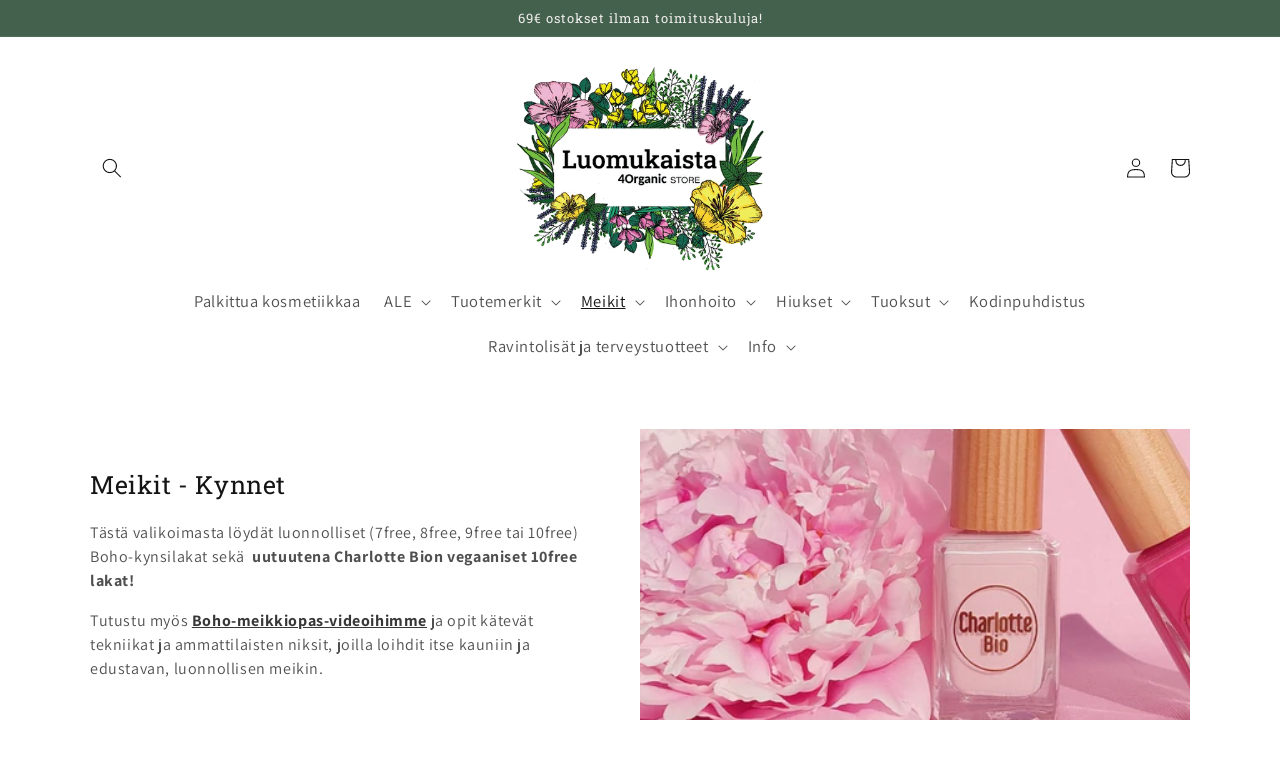

--- FILE ---
content_type: text/html; charset=utf-8
request_url: https://4organic.fi/collections/meikit-kynnet
body_size: 42315
content:
<!doctype html>
<html class="no-js" lang="fi">
  <head>
    <meta charset="utf-8">
    <meta http-equiv="X-UA-Compatible" content="IE=edge">
    <meta name="viewport" content="width=device-width,initial-scale=1">
    <meta name="theme-color" content="">
    <link rel="canonical" href="https://4organic.fi/collections/meikit-kynnet">
    <link rel="preconnect" href="https://cdn.shopify.com" crossorigin><link rel="icon" type="image/png" href="//4organic.fi/cdn/shop/files/L_kuvake.png?crop=center&height=32&v=1687166129&width=32"><link rel="preconnect" href="https://fonts.shopifycdn.com" crossorigin><title>
      Meikit - Kynnet
 &ndash; 4Organic Store (Luomukaista)</title>

    
      <meta name="description" content="Tästä valikoimasta löydät luonnolliset (7free, 8free, 9free tai 10free) Boho-kynsilakat sekä  uutuutena Charlotte Bion vegaaniset 10free lakat! Tutustu myös Boho-meikkiopas-videoihimme ja opit kätevät tekniikat ja ammattilaisten niksit, joilla loihdit itse kauniin ja edustavan, luonnollisen meikin.">
    

    

<meta property="og:site_name" content="4Organic Store (Luomukaista)">
<meta property="og:url" content="https://4organic.fi/collections/meikit-kynnet">
<meta property="og:title" content="Meikit - Kynnet">
<meta property="og:type" content="website">
<meta property="og:description" content="Tästä valikoimasta löydät luonnolliset (7free, 8free, 9free tai 10free) Boho-kynsilakat sekä  uutuutena Charlotte Bion vegaaniset 10free lakat! Tutustu myös Boho-meikkiopas-videoihimme ja opit kätevät tekniikat ja ammattilaisten niksit, joilla loihdit itse kauniin ja edustavan, luonnollisen meikin."><meta property="og:image" content="http://4organic.fi/cdn/shop/collections/meikit-kynnet-811443.jpg?v=1690092441">
  <meta property="og:image:secure_url" content="https://4organic.fi/cdn/shop/collections/meikit-kynnet-811443.jpg?v=1690092441">
  <meta property="og:image:width" content="2048">
  <meta property="og:image:height" content="683"><meta name="twitter:card" content="summary_large_image">
<meta name="twitter:title" content="Meikit - Kynnet">
<meta name="twitter:description" content="Tästä valikoimasta löydät luonnolliset (7free, 8free, 9free tai 10free) Boho-kynsilakat sekä  uutuutena Charlotte Bion vegaaniset 10free lakat! Tutustu myös Boho-meikkiopas-videoihimme ja opit kätevät tekniikat ja ammattilaisten niksit, joilla loihdit itse kauniin ja edustavan, luonnollisen meikin.">


    <script src="//4organic.fi/cdn/shop/t/18/assets/global.js?v=149496944046504657681673506094" defer="defer"></script>
    <script>window.performance && window.performance.mark && window.performance.mark('shopify.content_for_header.start');</script><meta name="google-site-verification" content="aaus-MHoan6gQFnmt04YVBEDiD351LwRBk_-2SJGk50">
<meta name="facebook-domain-verification" content="4gpc7viiuuv7gq4xaotfrzzgpl0cwk">
<meta id="shopify-digital-wallet" name="shopify-digital-wallet" content="/24494276657/digital_wallets/dialog">
<link rel="alternate" type="application/atom+xml" title="Feed" href="/collections/meikit-kynnet.atom" />
<link rel="next" href="/collections/meikit-kynnet?page=2">
<link rel="alternate" type="application/json+oembed" href="https://4organic.fi/collections/meikit-kynnet.oembed">
<script async="async" src="/checkouts/internal/preloads.js?locale=fi-FI"></script>
<script id="shopify-features" type="application/json">{"accessToken":"a0f64e25991fed7730f9ef59cc6600e0","betas":["rich-media-storefront-analytics"],"domain":"4organic.fi","predictiveSearch":true,"shopId":24494276657,"locale":"fi"}</script>
<script>var Shopify = Shopify || {};
Shopify.shop = "4organic.myshopify.com";
Shopify.locale = "fi";
Shopify.currency = {"active":"EUR","rate":"1.0"};
Shopify.country = "FI";
Shopify.theme = {"name":"Luomukaista Craft","id":141784252719,"schema_name":"Craft","schema_version":"5.0.1","theme_store_id":1368,"role":"main"};
Shopify.theme.handle = "null";
Shopify.theme.style = {"id":null,"handle":null};
Shopify.cdnHost = "4organic.fi/cdn";
Shopify.routes = Shopify.routes || {};
Shopify.routes.root = "/";</script>
<script type="module">!function(o){(o.Shopify=o.Shopify||{}).modules=!0}(window);</script>
<script>!function(o){function n(){var o=[];function n(){o.push(Array.prototype.slice.apply(arguments))}return n.q=o,n}var t=o.Shopify=o.Shopify||{};t.loadFeatures=n(),t.autoloadFeatures=n()}(window);</script>
<script id="shop-js-analytics" type="application/json">{"pageType":"collection"}</script>
<script defer="defer" async type="module" src="//4organic.fi/cdn/shopifycloud/shop-js/modules/v2/client.init-shop-cart-sync_DwyBwjTJ.fi.esm.js"></script>
<script defer="defer" async type="module" src="//4organic.fi/cdn/shopifycloud/shop-js/modules/v2/chunk.common_C0LwOPeY.esm.js"></script>
<script defer="defer" async type="module" src="//4organic.fi/cdn/shopifycloud/shop-js/modules/v2/chunk.modal_YP_6Mq72.esm.js"></script>
<script type="module">
  await import("//4organic.fi/cdn/shopifycloud/shop-js/modules/v2/client.init-shop-cart-sync_DwyBwjTJ.fi.esm.js");
await import("//4organic.fi/cdn/shopifycloud/shop-js/modules/v2/chunk.common_C0LwOPeY.esm.js");
await import("//4organic.fi/cdn/shopifycloud/shop-js/modules/v2/chunk.modal_YP_6Mq72.esm.js");

  window.Shopify.SignInWithShop?.initShopCartSync?.({"fedCMEnabled":true,"windoidEnabled":true});

</script>
<script>(function() {
  var isLoaded = false;
  function asyncLoad() {
    if (isLoaded) return;
    isLoaded = true;
    var urls = ["https:\/\/frankie.hiplee.com\/scripts\/ha_953beb68f5750ae9e650ba8a2ff7867d.js?shop=4organic.myshopify.com","https:\/\/image-optimizer.salessquad.co.uk\/scripts\/tiny_img_not_found_notifier_dd7302cde50854b9e4b94ff5208b8b4e.js?shop=4organic.myshopify.com","\/\/searchserverapi.com\/widgets\/shopify\/init.js?a=7G4v0O3S6T\u0026shop=4organic.myshopify.com","https:\/\/static.klaviyo.com\/onsite\/js\/PMhATc\/klaviyo.js?company_id=PMhATc\u0026shop=4organic.myshopify.com","https:\/\/s3.eu-west-1.amazonaws.com\/production-klarna-il-shopify-osm\/3437caf159dc6637f8eee728593956b51fdf74de\/4organic.myshopify.com-1734037646444.js?shop=4organic.myshopify.com"];
    for (var i = 0; i < urls.length; i++) {
      var s = document.createElement('script');
      s.type = 'text/javascript';
      s.async = true;
      s.src = urls[i];
      var x = document.getElementsByTagName('script')[0];
      x.parentNode.insertBefore(s, x);
    }
  };
  if(window.attachEvent) {
    window.attachEvent('onload', asyncLoad);
  } else {
    window.addEventListener('load', asyncLoad, false);
  }
})();</script>
<script id="__st">var __st={"a":24494276657,"offset":7200,"reqid":"d437f6f0-5656-4a94-a78e-79a8588c78e3-1769621501","pageurl":"4organic.fi\/collections\/meikit-kynnet","u":"d23dcf106fdd","p":"collection","rtyp":"collection","rid":152622006321};</script>
<script>window.ShopifyPaypalV4VisibilityTracking = true;</script>
<script id="captcha-bootstrap">!function(){'use strict';const t='contact',e='account',n='new_comment',o=[[t,t],['blogs',n],['comments',n],[t,'customer']],c=[[e,'customer_login'],[e,'guest_login'],[e,'recover_customer_password'],[e,'create_customer']],r=t=>t.map((([t,e])=>`form[action*='/${t}']:not([data-nocaptcha='true']) input[name='form_type'][value='${e}']`)).join(','),a=t=>()=>t?[...document.querySelectorAll(t)].map((t=>t.form)):[];function s(){const t=[...o],e=r(t);return a(e)}const i='password',u='form_key',d=['recaptcha-v3-token','g-recaptcha-response','h-captcha-response',i],f=()=>{try{return window.sessionStorage}catch{return}},m='__shopify_v',_=t=>t.elements[u];function p(t,e,n=!1){try{const o=window.sessionStorage,c=JSON.parse(o.getItem(e)),{data:r}=function(t){const{data:e,action:n}=t;return t[m]||n?{data:e,action:n}:{data:t,action:n}}(c);for(const[e,n]of Object.entries(r))t.elements[e]&&(t.elements[e].value=n);n&&o.removeItem(e)}catch(o){console.error('form repopulation failed',{error:o})}}const l='form_type',E='cptcha';function T(t){t.dataset[E]=!0}const w=window,h=w.document,L='Shopify',v='ce_forms',y='captcha';let A=!1;((t,e)=>{const n=(g='f06e6c50-85a8-45c8-87d0-21a2b65856fe',I='https://cdn.shopify.com/shopifycloud/storefront-forms-hcaptcha/ce_storefront_forms_captcha_hcaptcha.v1.5.2.iife.js',D={infoText:'hCaptchan suojaama',privacyText:'Tietosuoja',termsText:'Ehdot'},(t,e,n)=>{const o=w[L][v],c=o.bindForm;if(c)return c(t,g,e,D).then(n);var r;o.q.push([[t,g,e,D],n]),r=I,A||(h.body.append(Object.assign(h.createElement('script'),{id:'captcha-provider',async:!0,src:r})),A=!0)});var g,I,D;w[L]=w[L]||{},w[L][v]=w[L][v]||{},w[L][v].q=[],w[L][y]=w[L][y]||{},w[L][y].protect=function(t,e){n(t,void 0,e),T(t)},Object.freeze(w[L][y]),function(t,e,n,w,h,L){const[v,y,A,g]=function(t,e,n){const i=e?o:[],u=t?c:[],d=[...i,...u],f=r(d),m=r(i),_=r(d.filter((([t,e])=>n.includes(e))));return[a(f),a(m),a(_),s()]}(w,h,L),I=t=>{const e=t.target;return e instanceof HTMLFormElement?e:e&&e.form},D=t=>v().includes(t);t.addEventListener('submit',(t=>{const e=I(t);if(!e)return;const n=D(e)&&!e.dataset.hcaptchaBound&&!e.dataset.recaptchaBound,o=_(e),c=g().includes(e)&&(!o||!o.value);(n||c)&&t.preventDefault(),c&&!n&&(function(t){try{if(!f())return;!function(t){const e=f();if(!e)return;const n=_(t);if(!n)return;const o=n.value;o&&e.removeItem(o)}(t);const e=Array.from(Array(32),(()=>Math.random().toString(36)[2])).join('');!function(t,e){_(t)||t.append(Object.assign(document.createElement('input'),{type:'hidden',name:u})),t.elements[u].value=e}(t,e),function(t,e){const n=f();if(!n)return;const o=[...t.querySelectorAll(`input[type='${i}']`)].map((({name:t})=>t)),c=[...d,...o],r={};for(const[a,s]of new FormData(t).entries())c.includes(a)||(r[a]=s);n.setItem(e,JSON.stringify({[m]:1,action:t.action,data:r}))}(t,e)}catch(e){console.error('failed to persist form',e)}}(e),e.submit())}));const S=(t,e)=>{t&&!t.dataset[E]&&(n(t,e.some((e=>e===t))),T(t))};for(const o of['focusin','change'])t.addEventListener(o,(t=>{const e=I(t);D(e)&&S(e,y())}));const B=e.get('form_key'),M=e.get(l),P=B&&M;t.addEventListener('DOMContentLoaded',(()=>{const t=y();if(P)for(const e of t)e.elements[l].value===M&&p(e,B);[...new Set([...A(),...v().filter((t=>'true'===t.dataset.shopifyCaptcha))])].forEach((e=>S(e,t)))}))}(h,new URLSearchParams(w.location.search),n,t,e,['guest_login'])})(!0,!0)}();</script>
<script integrity="sha256-4kQ18oKyAcykRKYeNunJcIwy7WH5gtpwJnB7kiuLZ1E=" data-source-attribution="shopify.loadfeatures" defer="defer" src="//4organic.fi/cdn/shopifycloud/storefront/assets/storefront/load_feature-a0a9edcb.js" crossorigin="anonymous"></script>
<script data-source-attribution="shopify.dynamic_checkout.dynamic.init">var Shopify=Shopify||{};Shopify.PaymentButton=Shopify.PaymentButton||{isStorefrontPortableWallets:!0,init:function(){window.Shopify.PaymentButton.init=function(){};var t=document.createElement("script");t.src="https://4organic.fi/cdn/shopifycloud/portable-wallets/latest/portable-wallets.fi.js",t.type="module",document.head.appendChild(t)}};
</script>
<script data-source-attribution="shopify.dynamic_checkout.buyer_consent">
  function portableWalletsHideBuyerConsent(e){var t=document.getElementById("shopify-buyer-consent"),n=document.getElementById("shopify-subscription-policy-button");t&&n&&(t.classList.add("hidden"),t.setAttribute("aria-hidden","true"),n.removeEventListener("click",e))}function portableWalletsShowBuyerConsent(e){var t=document.getElementById("shopify-buyer-consent"),n=document.getElementById("shopify-subscription-policy-button");t&&n&&(t.classList.remove("hidden"),t.removeAttribute("aria-hidden"),n.addEventListener("click",e))}window.Shopify?.PaymentButton&&(window.Shopify.PaymentButton.hideBuyerConsent=portableWalletsHideBuyerConsent,window.Shopify.PaymentButton.showBuyerConsent=portableWalletsShowBuyerConsent);
</script>
<script data-source-attribution="shopify.dynamic_checkout.cart.bootstrap">document.addEventListener("DOMContentLoaded",(function(){function t(){return document.querySelector("shopify-accelerated-checkout-cart, shopify-accelerated-checkout")}if(t())Shopify.PaymentButton.init();else{new MutationObserver((function(e,n){t()&&(Shopify.PaymentButton.init(),n.disconnect())})).observe(document.body,{childList:!0,subtree:!0})}}));
</script>
<script id='scb4127' type='text/javascript' async='' src='https://4organic.fi/cdn/shopifycloud/privacy-banner/storefront-banner.js'></script><script id="sections-script" data-sections="header,footer" defer="defer" src="//4organic.fi/cdn/shop/t/18/compiled_assets/scripts.js?v=4722"></script>
<script>window.performance && window.performance.mark && window.performance.mark('shopify.content_for_header.end');</script>


    <style data-shopify>
      @font-face {
  font-family: Assistant;
  font-weight: 400;
  font-style: normal;
  font-display: swap;
  src: url("//4organic.fi/cdn/fonts/assistant/assistant_n4.9120912a469cad1cc292572851508ca49d12e768.woff2") format("woff2"),
       url("//4organic.fi/cdn/fonts/assistant/assistant_n4.6e9875ce64e0fefcd3f4446b7ec9036b3ddd2985.woff") format("woff");
}

      @font-face {
  font-family: Assistant;
  font-weight: 700;
  font-style: normal;
  font-display: swap;
  src: url("//4organic.fi/cdn/fonts/assistant/assistant_n7.bf44452348ec8b8efa3aa3068825305886b1c83c.woff2") format("woff2"),
       url("//4organic.fi/cdn/fonts/assistant/assistant_n7.0c887fee83f6b3bda822f1150b912c72da0f7b64.woff") format("woff");
}

      
      
      @font-face {
  font-family: "Roboto Slab";
  font-weight: 400;
  font-style: normal;
  font-display: swap;
  src: url("//4organic.fi/cdn/fonts/roboto_slab/robotoslab_n4.d3a9266696fe77645ad2b6579a2b30c11742dc68.woff2") format("woff2"),
       url("//4organic.fi/cdn/fonts/roboto_slab/robotoslab_n4.ac73924d0e45cb28b8adb30cbb4ff26dbe125c23.woff") format("woff");
}


      :root {
        --font-body-family: Assistant, sans-serif;
        --font-body-style: normal;
        --font-body-weight: 400;
        --font-body-weight-bold: 700;

        --font-heading-family: "Roboto Slab", serif;
        --font-heading-style: normal;
        --font-heading-weight: 400;

        --font-body-scale: 1.0;
        --font-heading-scale: 1.0;

        --color-base-text: 20, 20, 20;
        --color-shadow: 20, 20, 20;
        --color-base-background-1: 255, 255, 255;
        --color-base-background-2: 245, 244, 237;
        --color-base-solid-button-labels: 239, 236, 236;
        --color-base-outline-button-labels: 20, 20, 20;
        --color-base-accent-1: 20, 20, 20;
        --color-base-accent-2: 67, 97, 77;
        --payment-terms-background-color: #ffffff;

        --gradient-base-background-1: #ffffff;
        --gradient-base-background-2: #f5f4ed;
        --gradient-base-accent-1: #141414;
        --gradient-base-accent-2: #43614d;

        --media-padding: px;
        --media-border-opacity: 0.0;
        --media-border-width: 0px;
        --media-radius: 0px;
        --media-shadow-opacity: 0.0;
        --media-shadow-horizontal-offset: 0px;
        --media-shadow-vertical-offset: 4px;
        --media-shadow-blur-radius: 5px;
        --media-shadow-visible: 0;

        --page-width: 120rem;
        --page-width-margin: 0rem;

        --product-card-image-padding: 1.6rem;
        --product-card-corner-radius: 0.0rem;
        --product-card-text-alignment: center;
        --product-card-border-width: 0.0rem;
        --product-card-border-opacity: 0.0;
        --product-card-shadow-opacity: 0.0;
        --product-card-shadow-visible: 0;
        --product-card-shadow-horizontal-offset: 0.0rem;
        --product-card-shadow-vertical-offset: 0.0rem;
        --product-card-shadow-blur-radius: 0.0rem;

        --collection-card-image-padding: 0.0rem;
        --collection-card-corner-radius: 0.0rem;
        --collection-card-text-alignment: left;
        --collection-card-border-width: 0.1rem;
        --collection-card-border-opacity: 0.1;
        --collection-card-shadow-opacity: 0.0;
        --collection-card-shadow-visible: 0;
        --collection-card-shadow-horizontal-offset: 0.0rem;
        --collection-card-shadow-vertical-offset: 0.4rem;
        --collection-card-shadow-blur-radius: 0.5rem;

        --blog-card-image-padding: 0.0rem;
        --blog-card-corner-radius: 0.6rem;
        --blog-card-text-alignment: left;
        --blog-card-border-width: 0.1rem;
        --blog-card-border-opacity: 0.1;
        --blog-card-shadow-opacity: 0.0;
        --blog-card-shadow-visible: 0;
        --blog-card-shadow-horizontal-offset: 0.0rem;
        --blog-card-shadow-vertical-offset: 0.4rem;
        --blog-card-shadow-blur-radius: 0.5rem;

        --badge-corner-radius: 0.6rem;

        --popup-border-width: 1px;
        --popup-border-opacity: 0.5;
        --popup-corner-radius: 6px;
        --popup-shadow-opacity: 0.0;
        --popup-shadow-horizontal-offset: 0px;
        --popup-shadow-vertical-offset: 4px;
        --popup-shadow-blur-radius: 5px;

        --drawer-border-width: 1px;
        --drawer-border-opacity: 0.1;
        --drawer-shadow-opacity: 0.0;
        --drawer-shadow-horizontal-offset: 0px;
        --drawer-shadow-vertical-offset: 4px;
        --drawer-shadow-blur-radius: 5px;

        --spacing-sections-desktop: 0px;
        --spacing-sections-mobile: 0px;

        --grid-desktop-vertical-spacing: 4px;
        --grid-desktop-horizontal-spacing: 4px;
        --grid-mobile-vertical-spacing: 2px;
        --grid-mobile-horizontal-spacing: 2px;

        --text-boxes-border-opacity: 0.0;
        --text-boxes-border-width: 0px;
        --text-boxes-radius: 0px;
        --text-boxes-shadow-opacity: 0.0;
        --text-boxes-shadow-visible: 0;
        --text-boxes-shadow-horizontal-offset: 0px;
        --text-boxes-shadow-vertical-offset: 4px;
        --text-boxes-shadow-blur-radius: 5px;

        --buttons-radius: 0px;
        --buttons-radius-outset: 0px;
        --buttons-border-width: 1px;
        --buttons-border-opacity: 1.0;
        --buttons-shadow-opacity: 0.0;
        --buttons-shadow-visible: 0;
        --buttons-shadow-horizontal-offset: 0px;
        --buttons-shadow-vertical-offset: 4px;
        --buttons-shadow-blur-radius: 5px;
        --buttons-border-offset: 0px;

        --inputs-radius: 6px;
        --inputs-border-width: 1px;
        --inputs-border-opacity: 0.55;
        --inputs-shadow-opacity: 0.0;
        --inputs-shadow-horizontal-offset: 0px;
        --inputs-margin-offset: 0px;
        --inputs-shadow-vertical-offset: 4px;
        --inputs-shadow-blur-radius: 5px;
        --inputs-radius-outset: 7px;

        --variant-pills-radius: 40px;
        --variant-pills-border-width: 1px;
        --variant-pills-border-opacity: 0.55;
        --variant-pills-shadow-opacity: 0.0;
        --variant-pills-shadow-horizontal-offset: 0px;
        --variant-pills-shadow-vertical-offset: 4px;
        --variant-pills-shadow-blur-radius: 5px;
      }

      *,
      *::before,
      *::after {
        box-sizing: inherit;
      }

      html {
        box-sizing: border-box;
        font-size: calc(var(--font-body-scale) * 62.5%);
        height: 100%;
      }

      body {
        display: grid;
        grid-template-rows: auto auto 1fr auto;
        grid-template-columns: 100%;
        min-height: 100%;
        margin: 0;
        font-size: 1.5rem;
        letter-spacing: 0.06rem;
        line-height: calc(1 + 0.8 / var(--font-body-scale));
        font-family: var(--font-body-family);
        font-style: var(--font-body-style);
        font-weight: var(--font-body-weight);
      }

      @media screen and (min-width: 750px) {
        body {
          font-size: 1.6rem;
        }
      }
    </style>

    <link href="//4organic.fi/cdn/shop/t/18/assets/base.css?v=58204002586389977631685537128" rel="stylesheet" type="text/css" media="all" />
<link rel="preload" as="font" href="//4organic.fi/cdn/fonts/assistant/assistant_n4.9120912a469cad1cc292572851508ca49d12e768.woff2" type="font/woff2" crossorigin><link rel="preload" as="font" href="//4organic.fi/cdn/fonts/roboto_slab/robotoslab_n4.d3a9266696fe77645ad2b6579a2b30c11742dc68.woff2" type="font/woff2" crossorigin><link rel="stylesheet" href="//4organic.fi/cdn/shop/t/18/assets/component-predictive-search.css?v=83512081251802922551673506093" media="print" onload="this.media='all'"><script>document.documentElement.className = document.documentElement.className.replace('no-js', 'js');
    if (Shopify.designMode) {
      document.documentElement.classList.add('shopify-design-mode');
    }
    </script>
  <!-- BEGIN app block: shopify://apps/judge-me-reviews/blocks/judgeme_core/61ccd3b1-a9f2-4160-9fe9-4fec8413e5d8 --><!-- Start of Judge.me Core -->






<link rel="dns-prefetch" href="https://cdnwidget.judge.me">
<link rel="dns-prefetch" href="https://cdn.judge.me">
<link rel="dns-prefetch" href="https://cdn1.judge.me">
<link rel="dns-prefetch" href="https://api.judge.me">

<script data-cfasync='false' class='jdgm-settings-script'>window.jdgmSettings={"pagination":5,"disable_web_reviews":false,"badge_no_review_text":"Ei arvosteluja","badge_n_reviews_text":"{{ n }} arvostelu/arvostelua","hide_badge_preview_if_no_reviews":true,"badge_hide_text":false,"enforce_center_preview_badge":false,"widget_title":"Asiakasarvostelut","widget_open_form_text":"Kirjoita arvostelu","widget_close_form_text":"Peruuta arvostelu","widget_refresh_page_text":"Päivitä sivu","widget_summary_text":"Perustuu {{ number_of_reviews }} arvosteluun/arvosteluihin","widget_no_review_text":"Ole ensimmäinen kirjoittamaan arvostelu","widget_name_field_text":"Näytettävä nimi","widget_verified_name_field_text":"Vahvistettu nimi (julkinen)","widget_name_placeholder_text":"Näytettävä nimi","widget_required_field_error_text":"Tämä kenttä on pakollinen.","widget_email_field_text":"Sähköpostiosoite","widget_verified_email_field_text":"Vahvistettu sähköposti (yksityinen, ei muokattavissa)","widget_email_placeholder_text":"Sähköpostiosoitteesi","widget_email_field_error_text":"Syötä kelvollinen sähköpostiosoite.","widget_rating_field_text":"Arvosana","widget_review_title_field_text":"Arvostelun otsikko","widget_review_title_placeholder_text":"Anna arvostelullesi otsikko","widget_review_body_field_text":"Arvostelun sisältö","widget_review_body_placeholder_text":"Aloita kirjoittaminen tässä...","widget_pictures_field_text":"Kuva/Video (valinnainen)","widget_submit_review_text":"Lähetä arvostelu","widget_submit_verified_review_text":"Lähetä vahvistettu arvostelu","widget_submit_success_msg_with_auto_publish":"Kiitos! Päivitä sivu hetken kuluttua nähdäksesi arvostelusi. Voit poistaa tai muokata arvosteluasi kirjautumalla palveluun \u003ca href='https://judge.me/login' target='_blank' rel='nofollow noopener'\u003eJudge.me\u003c/a\u003e","widget_submit_success_msg_no_auto_publish":"Kiitos! Arvostelusi julkaistaan, kun kaupan ylläpitäjä on hyväksynyt sen. Voit poistaa tai muokata arvosteluasi kirjautumalla palveluun \u003ca href='https://judge.me/login' target='_blank' rel='nofollow noopener'\u003eJudge.me\u003c/a\u003e","widget_show_default_reviews_out_of_total_text":"Näytetään {{ n_reviews_shown }} / {{ n_reviews }} arvostelua.","widget_show_all_link_text":"Näytä kaikki","widget_show_less_link_text":"Näytä vähemmän","widget_author_said_text":"{{ reviewer_name }} sanoi:","widget_days_text":"{{ n }} päivää sitten","widget_weeks_text":"{{ n }} viikko/viikkoa sitten","widget_months_text":"{{ n }} kuukausi/kuukautta sitten","widget_years_text":"{{ n }} vuosi/vuotta sitten","widget_yesterday_text":"Eilen","widget_today_text":"Tänään","widget_replied_text":"\u003e\u003e {{ shop_name }} vastasi:","widget_read_more_text":"Lue lisää","widget_reviewer_name_as_initial":"","widget_rating_filter_color":"#fbcd0a","widget_rating_filter_see_all_text":"Katso kaikki arvostelut","widget_sorting_most_recent_text":"Uusimmat","widget_sorting_highest_rating_text":"Korkein arvosana","widget_sorting_lowest_rating_text":"Alhaisin arvosana","widget_sorting_with_pictures_text":"Vain kuvat","widget_sorting_most_helpful_text":"Hyödyllisimmät","widget_open_question_form_text":"Esitä kysymys","widget_reviews_subtab_text":"Arvostelut","widget_questions_subtab_text":"Kysymykset","widget_question_label_text":"Kysymys","widget_answer_label_text":"Vastaus","widget_question_placeholder_text":"Kirjoita kysymyksesi tähän","widget_submit_question_text":"Lähetä kysymys","widget_question_submit_success_text":"Kiitos kysymyksestäsi! Ilmoitamme sinulle, kun siihen vastataan.","verified_badge_text":"Vahvistettu","verified_badge_bg_color":"","verified_badge_text_color":"","verified_badge_placement":"left-of-reviewer-name","widget_review_max_height":"","widget_hide_border":false,"widget_social_share":false,"widget_thumb":false,"widget_review_location_show":false,"widget_location_format":"","all_reviews_include_out_of_store_products":true,"all_reviews_out_of_store_text":"(kaupan ulkopuolella)","all_reviews_pagination":100,"all_reviews_product_name_prefix_text":"koskien","enable_review_pictures":true,"enable_question_anwser":false,"widget_theme":"default","review_date_format":"mm/dd/yyyy","default_sort_method":"most-recent","widget_product_reviews_subtab_text":"Tuotearvostelut","widget_shop_reviews_subtab_text":"Kaupan arvostelut","widget_other_products_reviews_text":"Arvostelut muille tuotteille","widget_store_reviews_subtab_text":"Kaupan arvostelut","widget_no_store_reviews_text":"Tätä kauppaa ei ole vielä saanut arvosteluja","widget_web_restriction_product_reviews_text":"Tästä tuotteesta ei ole vielä arvosteluja","widget_no_items_text":"Ei löytynyt elementtejä","widget_show_more_text":"Näytä lisää","widget_write_a_store_review_text":"Kirjoita kauppa-arvostelu","widget_other_languages_heading":"Arvosteluja muilla kielillä","widget_translate_review_text":"Käännä arvostelu kielelle {{ language }}","widget_translating_review_text":"Käännetään...","widget_show_original_translation_text":"Näytä alkuperäinen ({{ language }})","widget_translate_review_failed_text":"Arvostelua ei voitu kääntää.","widget_translate_review_retry_text":"Yritä uudelleen","widget_translate_review_try_again_later_text":"Yritä myöhemmin uudelleen","show_product_url_for_grouped_product":false,"widget_sorting_pictures_first_text":"Kuvat ensin","show_pictures_on_all_rev_page_mobile":false,"show_pictures_on_all_rev_page_desktop":false,"floating_tab_hide_mobile_install_preference":false,"floating_tab_button_name":"★ Arvostelut","floating_tab_title":"Anna asiakkaiden puhua puolestamme","floating_tab_button_color":"","floating_tab_button_background_color":"","floating_tab_url":"","floating_tab_url_enabled":false,"floating_tab_tab_style":"text","all_reviews_text_badge_text":"Asiakkaat arvioivat meitä {{ shop.metafields.judgeme.all_reviews_rating | round: 1 }}/5 perustuen {{ shop.metafields.judgeme.all_reviews_count }} arvosteluun.","all_reviews_text_badge_text_branded_style":"{{ shop.metafields.judgeme.all_reviews_rating | round: 1 }} / 5 tähteä perustuen {{ shop.metafields.judgeme.all_reviews_count }} arvosteluun","is_all_reviews_text_badge_a_link":false,"show_stars_for_all_reviews_text_badge":false,"all_reviews_text_badge_url":"","all_reviews_text_style":"branded","all_reviews_text_color_style":"judgeme_brand_color","all_reviews_text_color":"#108474","all_reviews_text_show_jm_brand":true,"featured_carousel_show_header":true,"featured_carousel_title":"Anna asiakkaiden puhua puolestamme","testimonials_carousel_title":"Asiakas sanoo","videos_carousel_title":"Todelliset asiakkaiden tarinat","cards_carousel_title":"Asiakas sanoo","featured_carousel_count_text":"{{ n }} arvostelusta","featured_carousel_add_link_to_all_reviews_page":false,"featured_carousel_url":"","featured_carousel_show_images":true,"featured_carousel_autoslide_interval":5,"featured_carousel_arrows_on_the_sides":false,"featured_carousel_height":250,"featured_carousel_width":80,"featured_carousel_image_size":0,"featured_carousel_image_height":250,"featured_carousel_arrow_color":"#eeeeee","verified_count_badge_style":"branded","verified_count_badge_orientation":"horizontal","verified_count_badge_color_style":"judgeme_brand_color","verified_count_badge_color":"#108474","is_verified_count_badge_a_link":false,"verified_count_badge_url":"","verified_count_badge_show_jm_brand":true,"widget_rating_preset_default":5,"widget_first_sub_tab":"product-reviews","widget_show_histogram":true,"widget_histogram_use_custom_color":false,"widget_pagination_use_custom_color":false,"widget_star_use_custom_color":false,"widget_verified_badge_use_custom_color":false,"widget_write_review_use_custom_color":false,"picture_reminder_submit_button":"Upload Pictures","enable_review_videos":false,"mute_video_by_default":false,"widget_sorting_videos_first_text":"Videot ensin","widget_review_pending_text":"Odottaa","featured_carousel_items_for_large_screen":3,"social_share_options_order":"Facebook,Twitter","remove_microdata_snippet":false,"disable_json_ld":false,"enable_json_ld_products":false,"preview_badge_show_question_text":false,"preview_badge_no_question_text":"Ei kysymyksiä","preview_badge_n_question_text":"{{ number_of_questions }} kysymys/kysymystä","qa_badge_show_icon":false,"qa_badge_position":"same-row","remove_judgeme_branding":false,"widget_add_search_bar":false,"widget_search_bar_placeholder":"Haku","widget_sorting_verified_only_text":"Vain vahvistetut","featured_carousel_theme":"default","featured_carousel_show_rating":true,"featured_carousel_show_title":true,"featured_carousel_show_body":true,"featured_carousel_show_date":false,"featured_carousel_show_reviewer":true,"featured_carousel_show_product":false,"featured_carousel_header_background_color":"#108474","featured_carousel_header_text_color":"#ffffff","featured_carousel_name_product_separator":"reviewed","featured_carousel_full_star_background":"#108474","featured_carousel_empty_star_background":"#dadada","featured_carousel_vertical_theme_background":"#f9fafb","featured_carousel_verified_badge_enable":true,"featured_carousel_verified_badge_color":"#108474","featured_carousel_border_style":"round","featured_carousel_review_line_length_limit":3,"featured_carousel_more_reviews_button_text":"Lue lisää arvosteluja","featured_carousel_view_product_button_text":"Katso tuote","all_reviews_page_load_reviews_on":"scroll","all_reviews_page_load_more_text":"Lataa lisää arvosteluja","disable_fb_tab_reviews":false,"enable_ajax_cdn_cache":false,"widget_advanced_speed_features":5,"widget_public_name_text":"näytetään julkisesti kuten","default_reviewer_name":"John Smith","default_reviewer_name_has_non_latin":true,"widget_reviewer_anonymous":"Nimetön","medals_widget_title":"Judge.me Arvostelumitalit","medals_widget_background_color":"#f9fafb","medals_widget_position":"footer_all_pages","medals_widget_border_color":"#f9fafb","medals_widget_verified_text_position":"left","medals_widget_use_monochromatic_version":false,"medals_widget_elements_color":"#108474","show_reviewer_avatar":true,"widget_invalid_yt_video_url_error_text":"Ei YouTube-videon URL","widget_max_length_field_error_text":"Syötä enintään {0} merkkiä.","widget_show_country_flag":false,"widget_show_collected_via_shop_app":true,"widget_verified_by_shop_badge_style":"light","widget_verified_by_shop_text":"Kaupan vahvistama","widget_show_photo_gallery":false,"widget_load_with_code_splitting":true,"widget_ugc_install_preference":false,"widget_ugc_title":"Valmistettu meiltä, jaettu sinulta","widget_ugc_subtitle":"Merkitse meidät nähdäksesi kuvasi esillä sivullamme","widget_ugc_arrows_color":"#ffffff","widget_ugc_primary_button_text":"Osta nyt","widget_ugc_primary_button_background_color":"#108474","widget_ugc_primary_button_text_color":"#ffffff","widget_ugc_primary_button_border_width":"0","widget_ugc_primary_button_border_style":"none","widget_ugc_primary_button_border_color":"#108474","widget_ugc_primary_button_border_radius":"25","widget_ugc_secondary_button_text":"Lataa lisää","widget_ugc_secondary_button_background_color":"#ffffff","widget_ugc_secondary_button_text_color":"#108474","widget_ugc_secondary_button_border_width":"2","widget_ugc_secondary_button_border_style":"solid","widget_ugc_secondary_button_border_color":"#108474","widget_ugc_secondary_button_border_radius":"25","widget_ugc_reviews_button_text":"Katso arvostelut","widget_ugc_reviews_button_background_color":"#ffffff","widget_ugc_reviews_button_text_color":"#108474","widget_ugc_reviews_button_border_width":"2","widget_ugc_reviews_button_border_style":"solid","widget_ugc_reviews_button_border_color":"#108474","widget_ugc_reviews_button_border_radius":"25","widget_ugc_reviews_button_link_to":"judgeme-reviews-page","widget_ugc_show_post_date":true,"widget_ugc_max_width":"800","widget_rating_metafield_value_type":true,"widget_primary_color":"#108474","widget_enable_secondary_color":false,"widget_secondary_color":"#edf5f5","widget_summary_average_rating_text":"{{ average_rating }} / 5","widget_media_grid_title":"Asiakkaiden kuvia \u0026 videoita","widget_media_grid_see_more_text":"Katso lisää","widget_round_style":false,"widget_show_product_medals":true,"widget_verified_by_judgeme_text":"Judge.me:n vahvistama","widget_show_store_medals":true,"widget_verified_by_judgeme_text_in_store_medals":"Judge.me:n vahvistama","widget_media_field_exceed_quantity_message":"Valitettavasti voimme hyväksyä vain {{ max_media }} yhtä arvostelua kohden.","widget_media_field_exceed_limit_message":"{{ file_name }} on liian suuri, valitse {{ media_type }} joka on alle {{ size_limit }}MB.","widget_review_submitted_text":"Arvostelu lähetetty!","widget_question_submitted_text":"Kysymys lähetetty!","widget_close_form_text_question":"Peruuta","widget_write_your_answer_here_text":"Kirjoita vastauksesi tähän","widget_enabled_branded_link":true,"widget_show_collected_by_judgeme":true,"widget_reviewer_name_color":"","widget_write_review_text_color":"","widget_write_review_bg_color":"","widget_collected_by_judgeme_text":"Judge.me:n keräämä","widget_pagination_type":"standard","widget_load_more_text":"Lataa lisää","widget_load_more_color":"#108474","widget_full_review_text":"Koko arvostelu","widget_read_more_reviews_text":"Lue lisää arvosteluja","widget_read_questions_text":"Lue kysymyksiä","widget_questions_and_answers_text":"Kysymykset \u0026 vastaukset","widget_verified_by_text":"Vahvistanut","widget_verified_text":"Vahvistettu","widget_number_of_reviews_text":"{{ number_of_reviews }} arvostelua","widget_back_button_text":"Takaisin","widget_next_button_text":"Seuraava","widget_custom_forms_filter_button":"Suodattimet","custom_forms_style":"horizontal","widget_show_review_information":false,"how_reviews_are_collected":"Miten arvostelut kerätään?","widget_show_review_keywords":false,"widget_gdpr_statement":"Miten käytämme tietojasi: Otamme sinuun yhteyttä vain jättämääsi arvosteluun liittyen, ja vain tarvittaessa. Lähettämällä arvostelusi hyväksyt Judge.me:n \u003ca href='https://judge.me/terms' target='_blank' rel='nofollow noopener'\u003ekäyttöehdot\u003c/a\u003e, \u003ca href='https://judge.me/privacy' target='_blank' rel='nofollow noopener'\u003etietosuojakäytännön\u003c/a\u003e ja \u003ca href='https://judge.me/content-policy' target='_blank' rel='nofollow noopener'\u003esisältökäytännöt\u003c/a\u003e.","widget_multilingual_sorting_enabled":false,"widget_translate_review_content_enabled":false,"widget_translate_review_content_method":"manual","popup_widget_review_selection":"automatically_with_pictures","popup_widget_round_border_style":true,"popup_widget_show_title":true,"popup_widget_show_body":true,"popup_widget_show_reviewer":false,"popup_widget_show_product":true,"popup_widget_show_pictures":true,"popup_widget_use_review_picture":true,"popup_widget_show_on_home_page":true,"popup_widget_show_on_product_page":true,"popup_widget_show_on_collection_page":true,"popup_widget_show_on_cart_page":true,"popup_widget_position":"bottom_left","popup_widget_first_review_delay":5,"popup_widget_duration":5,"popup_widget_interval":5,"popup_widget_review_count":5,"popup_widget_hide_on_mobile":true,"review_snippet_widget_round_border_style":true,"review_snippet_widget_card_color":"#FFFFFF","review_snippet_widget_slider_arrows_background_color":"#FFFFFF","review_snippet_widget_slider_arrows_color":"#000000","review_snippet_widget_star_color":"#108474","show_product_variant":false,"all_reviews_product_variant_label_text":"Muunnelma: ","widget_show_verified_branding":true,"widget_ai_summary_title":"Asiakkaat sanovat","widget_ai_summary_disclaimer":"Tekoälyn luoma arvostelujen yhteenveto viimeaikaisten asiakasarviointien perusteella","widget_show_ai_summary":false,"widget_show_ai_summary_bg":false,"widget_show_review_title_input":true,"redirect_reviewers_invited_via_email":"external_form","request_store_review_after_product_review":false,"request_review_other_products_in_order":false,"review_form_color_scheme":"default","review_form_corner_style":"square","review_form_star_color":{},"review_form_text_color":"#333333","review_form_background_color":"#ffffff","review_form_field_background_color":"#fafafa","review_form_button_color":{},"review_form_button_text_color":"#ffffff","review_form_modal_overlay_color":"#000000","review_content_screen_title_text":"Miten arvosteleisit tämän tuotteen?","review_content_introduction_text":"Olisimme iloisia, jos voisit jakaa hieman kokemuksistasi.","store_review_form_title_text":"Miten arvosteleisit tämän kaupan?","store_review_form_introduction_text":"Olisimme iloisia, jos voisit jakaa hieman kokemuksistasi.","show_review_guidance_text":true,"one_star_review_guidance_text":"Huono","five_star_review_guidance_text":"Hienoa","customer_information_screen_title_text":"Tietoja sinusta","customer_information_introduction_text":"Kerro meille lisää itsestäsi","custom_questions_screen_title_text":"Kokemuksesi tarkemmin","custom_questions_introduction_text":"Tässä muutama kysymys, joka auttaa meitä ymmärtämään kokemuksestasi enemmän.","review_submitted_screen_title_text":"Kiitos arvostelustasi!","review_submitted_screen_thank_you_text":"Käsittelemme sitä ja se ilmestyy kauppaan pian.","review_submitted_screen_email_verification_text":"Vahvista sähköpostiosoitteesi klikkaamalla juuri lähettämäämme linkkiä. Tämä auttaa meitä pitämään arvostelut aidokkaina.","review_submitted_request_store_review_text":"Haluaisitko jakaa kokemuksesi ostamisesta meiltä?","review_submitted_review_other_products_text":"Haluaisitko arvostella näitä tuotteita?","store_review_screen_title_text":"Haluaisitko jakaa kokemuksesi ostamisesta meiltä?","store_review_introduction_text":"Arvostelemme palautetta ja käytämme sitä parantamaan tuotteita ja palveluja. Jaa mielipiteesi tai ehdotukset.","reviewer_media_screen_title_picture_text":"Jaa kuva","reviewer_media_introduction_picture_text":"Lataa kuva tukeaksesi arvosteluasi.","reviewer_media_screen_title_video_text":"Jaa video","reviewer_media_introduction_video_text":"Lataa video tukeaksesi arvosteluasi.","reviewer_media_screen_title_picture_or_video_text":"Jaa kuva tai video","reviewer_media_introduction_picture_or_video_text":"Lataa kuva tai video tukeaksesi arvosteluasi.","reviewer_media_youtube_url_text":"Liitä Youtube-URL tähän","advanced_settings_next_step_button_text":"Seuraava","advanced_settings_close_review_button_text":"Sulje","modal_write_review_flow":false,"write_review_flow_required_text":"Pakollinen","write_review_flow_privacy_message_text":"Respektoimme tietosi.","write_review_flow_anonymous_text":"Arvostelu nimettömänä","write_review_flow_visibility_text":"Tämä ei näy muille asiakkaille.","write_review_flow_multiple_selection_help_text":"Valitse niin monta kuin haluat","write_review_flow_single_selection_help_text":"Valitse yksi vaihtoehto","write_review_flow_required_field_error_text":"Tämä kenttä on pakollinen","write_review_flow_invalid_email_error_text":"Anna kelvollinen sähköpostiosoite","write_review_flow_max_length_error_text":"Enintään {{ max_length }} merkkiä.","write_review_flow_media_upload_text":"\u003cb\u003eNapsauta ladataksesi\u003c/b\u003e tai vedä ja pudota","write_review_flow_gdpr_statement":"Otamme sinuun yhteyttä vain arvostelustasi, jos se on tarpeen. Lähettämällä arvostelusi hyväksyt \u003ca href='https://judge.me/terms' target='_blank' rel='nofollow noopener'\u003ekäyttöehtomme\u003c/a\u003e ja \u003ca href='https://judge.me/privacy' target='_blank' rel='nofollow noopener'\u003etietosuojakäytäntömme\u003c/a\u003e.","rating_only_reviews_enabled":false,"show_negative_reviews_help_screen":false,"new_review_flow_help_screen_rating_threshold":3,"negative_review_resolution_screen_title_text":"Kerro meille lisää","negative_review_resolution_text":"Kokemuksesi on meille tärkeä. Jos ostoksessasi oli ongelmia, olemme täällä auttamassa. Älä epäröi ottaa meihin yhteyttä, haluaisimme saada tilaisuuden korjata asiat.","negative_review_resolution_button_text":"Ota meihin yhteyttä","negative_review_resolution_proceed_with_review_text":"Jätä arvostelu","negative_review_resolution_subject":"Ongelma ostoksessa kaupalta {{ shop_name }}.{{ order_name }}","preview_badge_collection_page_install_status":false,"widget_review_custom_css":"","preview_badge_custom_css":"","preview_badge_stars_count":"5-stars","featured_carousel_custom_css":"","floating_tab_custom_css":"","all_reviews_widget_custom_css":"","medals_widget_custom_css":"","verified_badge_custom_css":"","all_reviews_text_custom_css":"","transparency_badges_collected_via_store_invite":false,"transparency_badges_from_another_provider":false,"transparency_badges_collected_from_store_visitor":false,"transparency_badges_collected_by_verified_review_provider":false,"transparency_badges_earned_reward":false,"transparency_badges_collected_via_store_invite_text":"Arvostelu kerätty kaupan kutsun kautta","transparency_badges_from_another_provider_text":"Arvostelu kerätty toisen toimitajan kautta","transparency_badges_collected_from_store_visitor_text":"Arvostelu kerätty kaupan vierailijan kautta","transparency_badges_written_in_google_text":"Arvostelu kirjoitettu Google","transparency_badges_written_in_etsy_text":"Arvostelu kirjoitettu Etsy","transparency_badges_written_in_shop_app_text":"Arvostelu kirjoitettu Shop App","transparency_badges_earned_reward_text":"Arvostelu sai tulevaisuuden ostoksen ehdoksi","product_review_widget_per_page":10,"widget_store_review_label_text":"Kaupan arvostelu","checkout_comment_extension_title_on_product_page":"Customer Comments","checkout_comment_extension_num_latest_comment_show":5,"checkout_comment_extension_format":"name_and_timestamp","checkout_comment_customer_name":"last_initial","checkout_comment_comment_notification":true,"preview_badge_collection_page_install_preference":false,"preview_badge_home_page_install_preference":false,"preview_badge_product_page_install_preference":false,"review_widget_install_preference":"","review_carousel_install_preference":false,"floating_reviews_tab_install_preference":"none","verified_reviews_count_badge_install_preference":false,"all_reviews_text_install_preference":false,"review_widget_best_location":false,"judgeme_medals_install_preference":false,"review_widget_revamp_enabled":false,"review_widget_qna_enabled":false,"review_widget_header_theme":"minimal","review_widget_widget_title_enabled":true,"review_widget_header_text_size":"medium","review_widget_header_text_weight":"regular","review_widget_average_rating_style":"compact","review_widget_bar_chart_enabled":true,"review_widget_bar_chart_type":"numbers","review_widget_bar_chart_style":"standard","review_widget_expanded_media_gallery_enabled":false,"review_widget_reviews_section_theme":"standard","review_widget_image_style":"thumbnails","review_widget_review_image_ratio":"square","review_widget_stars_size":"medium","review_widget_verified_badge":"standard_text","review_widget_review_title_text_size":"medium","review_widget_review_text_size":"medium","review_widget_review_text_length":"medium","review_widget_number_of_columns_desktop":3,"review_widget_carousel_transition_speed":5,"review_widget_custom_questions_answers_display":"always","review_widget_button_text_color":"#FFFFFF","review_widget_text_color":"#000000","review_widget_lighter_text_color":"#7B7B7B","review_widget_corner_styling":"soft","review_widget_review_word_singular":"arvostelu","review_widget_review_word_plural":"arvostelut","review_widget_voting_label":"Hyödyllinen?","review_widget_shop_reply_label":"Vastaus kaupalta {{ shop_name }}:","review_widget_filters_title":"Suodattimet","qna_widget_question_word_singular":"Kysymys","qna_widget_question_word_plural":"Kysymykset","qna_widget_answer_reply_label":"Vastaus {{ answerer_name }}:ltä:","qna_content_screen_title_text":"Kysy kysymystä tästä tuotteesta","qna_widget_question_required_field_error_text":"Syötä kysymys.","qna_widget_flow_gdpr_statement":"Otamme sinuun yhteyttä vain kysymyksesi kohtaa, jos se on tarpeen. Lähettämällä kysymyksesi hyväksyt \u003ca href='https://judge.me/terms' target='_blank' rel='nofollow noopener'\u003ekäyttöehtomme\u003c/a\u003e ja \u003ca href='https://judge.me/privacy' target='_blank' rel='nofollow noopener'\u003etietosuojakäytäntömme\u003c/a\u003e.","qna_widget_question_submitted_text":"Kiitos kysymyksestäsi!","qna_widget_close_form_text_question":"Sulje","qna_widget_question_submit_success_text":"Ilmoitamme teille sähköpostitse, kun vastaamme teihin kysymykseesi.","all_reviews_widget_v2025_enabled":false,"all_reviews_widget_v2025_header_theme":"default","all_reviews_widget_v2025_widget_title_enabled":true,"all_reviews_widget_v2025_header_text_size":"medium","all_reviews_widget_v2025_header_text_weight":"regular","all_reviews_widget_v2025_average_rating_style":"compact","all_reviews_widget_v2025_bar_chart_enabled":true,"all_reviews_widget_v2025_bar_chart_type":"numbers","all_reviews_widget_v2025_bar_chart_style":"standard","all_reviews_widget_v2025_expanded_media_gallery_enabled":false,"all_reviews_widget_v2025_show_store_medals":true,"all_reviews_widget_v2025_show_photo_gallery":true,"all_reviews_widget_v2025_show_review_keywords":false,"all_reviews_widget_v2025_show_ai_summary":false,"all_reviews_widget_v2025_show_ai_summary_bg":false,"all_reviews_widget_v2025_add_search_bar":false,"all_reviews_widget_v2025_default_sort_method":"most-recent","all_reviews_widget_v2025_reviews_per_page":10,"all_reviews_widget_v2025_reviews_section_theme":"default","all_reviews_widget_v2025_image_style":"thumbnails","all_reviews_widget_v2025_review_image_ratio":"square","all_reviews_widget_v2025_stars_size":"medium","all_reviews_widget_v2025_verified_badge":"bold_badge","all_reviews_widget_v2025_review_title_text_size":"medium","all_reviews_widget_v2025_review_text_size":"medium","all_reviews_widget_v2025_review_text_length":"medium","all_reviews_widget_v2025_number_of_columns_desktop":3,"all_reviews_widget_v2025_carousel_transition_speed":5,"all_reviews_widget_v2025_custom_questions_answers_display":"always","all_reviews_widget_v2025_show_product_variant":false,"all_reviews_widget_v2025_show_reviewer_avatar":true,"all_reviews_widget_v2025_reviewer_name_as_initial":"","all_reviews_widget_v2025_review_location_show":false,"all_reviews_widget_v2025_location_format":"","all_reviews_widget_v2025_show_country_flag":false,"all_reviews_widget_v2025_verified_by_shop_badge_style":"light","all_reviews_widget_v2025_social_share":false,"all_reviews_widget_v2025_social_share_options_order":"Facebook,Twitter,LinkedIn,Pinterest","all_reviews_widget_v2025_pagination_type":"standard","all_reviews_widget_v2025_button_text_color":"#FFFFFF","all_reviews_widget_v2025_text_color":"#000000","all_reviews_widget_v2025_lighter_text_color":"#7B7B7B","all_reviews_widget_v2025_corner_styling":"soft","all_reviews_widget_v2025_title":"Asiakasarvostelut","all_reviews_widget_v2025_ai_summary_title":"Asiakkaat sanovat tästä kaupasta","all_reviews_widget_v2025_no_review_text":"Ole ensimmäinen kirjoittamaan arvostelu","platform":"shopify","branding_url":"https://app.judge.me/reviews","branding_text":"Judge.me:n voimalla","locale":"en","reply_name":"4Organic Store (Luomukaista)","widget_version":"3.0","footer":true,"autopublish":true,"review_dates":true,"enable_custom_form":false,"shop_locale":"fi","enable_multi_locales_translations":false,"show_review_title_input":true,"review_verification_email_status":"always","can_be_branded":true,"reply_name_text":"4Organic Store (Luomukaista)"};</script> <style class='jdgm-settings-style'>﻿.jdgm-xx{left:0}:root{--jdgm-primary-color: #108474;--jdgm-secondary-color: rgba(16,132,116,0.1);--jdgm-star-color: #108474;--jdgm-write-review-text-color: white;--jdgm-write-review-bg-color: #108474;--jdgm-paginate-color: #108474;--jdgm-border-radius: 0;--jdgm-reviewer-name-color: #108474}.jdgm-histogram__bar-content{background-color:#108474}.jdgm-rev[data-verified-buyer=true] .jdgm-rev__icon.jdgm-rev__icon:after,.jdgm-rev__buyer-badge.jdgm-rev__buyer-badge{color:white;background-color:#108474}.jdgm-review-widget--small .jdgm-gallery.jdgm-gallery .jdgm-gallery__thumbnail-link:nth-child(8) .jdgm-gallery__thumbnail-wrapper.jdgm-gallery__thumbnail-wrapper:before{content:"Katso lisää"}@media only screen and (min-width: 768px){.jdgm-gallery.jdgm-gallery .jdgm-gallery__thumbnail-link:nth-child(8) .jdgm-gallery__thumbnail-wrapper.jdgm-gallery__thumbnail-wrapper:before{content:"Katso lisää"}}.jdgm-prev-badge[data-average-rating='0.00']{display:none !important}.jdgm-author-all-initials{display:none !important}.jdgm-author-last-initial{display:none !important}.jdgm-rev-widg__title{visibility:hidden}.jdgm-rev-widg__summary-text{visibility:hidden}.jdgm-prev-badge__text{visibility:hidden}.jdgm-rev__prod-link-prefix:before{content:'koskien'}.jdgm-rev__variant-label:before{content:'Muunnelma: '}.jdgm-rev__out-of-store-text:before{content:'(kaupan ulkopuolella)'}@media only screen and (min-width: 768px){.jdgm-rev__pics .jdgm-rev_all-rev-page-picture-separator,.jdgm-rev__pics .jdgm-rev__product-picture{display:none}}@media only screen and (max-width: 768px){.jdgm-rev__pics .jdgm-rev_all-rev-page-picture-separator,.jdgm-rev__pics .jdgm-rev__product-picture{display:none}}.jdgm-preview-badge[data-template="product"]{display:none !important}.jdgm-preview-badge[data-template="collection"]{display:none !important}.jdgm-preview-badge[data-template="index"]{display:none !important}.jdgm-review-widget[data-from-snippet="true"]{display:none !important}.jdgm-verified-count-badget[data-from-snippet="true"]{display:none !important}.jdgm-carousel-wrapper[data-from-snippet="true"]{display:none !important}.jdgm-all-reviews-text[data-from-snippet="true"]{display:none !important}.jdgm-medals-section[data-from-snippet="true"]{display:none !important}.jdgm-ugc-media-wrapper[data-from-snippet="true"]{display:none !important}.jdgm-rev__transparency-badge[data-badge-type="review_collected_via_store_invitation"]{display:none !important}.jdgm-rev__transparency-badge[data-badge-type="review_collected_from_another_provider"]{display:none !important}.jdgm-rev__transparency-badge[data-badge-type="review_collected_from_store_visitor"]{display:none !important}.jdgm-rev__transparency-badge[data-badge-type="review_written_in_etsy"]{display:none !important}.jdgm-rev__transparency-badge[data-badge-type="review_written_in_google_business"]{display:none !important}.jdgm-rev__transparency-badge[data-badge-type="review_written_in_shop_app"]{display:none !important}.jdgm-rev__transparency-badge[data-badge-type="review_earned_for_future_purchase"]{display:none !important}.jdgm-review-snippet-widget .jdgm-rev-snippet-widget__cards-container .jdgm-rev-snippet-card{border-radius:8px;background:#fff}.jdgm-review-snippet-widget .jdgm-rev-snippet-widget__cards-container .jdgm-rev-snippet-card__rev-rating .jdgm-star{color:#108474}.jdgm-review-snippet-widget .jdgm-rev-snippet-widget__prev-btn,.jdgm-review-snippet-widget .jdgm-rev-snippet-widget__next-btn{border-radius:50%;background:#fff}.jdgm-review-snippet-widget .jdgm-rev-snippet-widget__prev-btn>svg,.jdgm-review-snippet-widget .jdgm-rev-snippet-widget__next-btn>svg{fill:#000}.jdgm-full-rev-modal.rev-snippet-widget .jm-mfp-container .jm-mfp-content,.jdgm-full-rev-modal.rev-snippet-widget .jm-mfp-container .jdgm-full-rev__icon,.jdgm-full-rev-modal.rev-snippet-widget .jm-mfp-container .jdgm-full-rev__pic-img,.jdgm-full-rev-modal.rev-snippet-widget .jm-mfp-container .jdgm-full-rev__reply{border-radius:8px}.jdgm-full-rev-modal.rev-snippet-widget .jm-mfp-container .jdgm-full-rev[data-verified-buyer="true"] .jdgm-full-rev__icon::after{border-radius:8px}.jdgm-full-rev-modal.rev-snippet-widget .jm-mfp-container .jdgm-full-rev .jdgm-rev__buyer-badge{border-radius:calc( 8px / 2 )}.jdgm-full-rev-modal.rev-snippet-widget .jm-mfp-container .jdgm-full-rev .jdgm-full-rev__replier::before{content:'4Organic Store (Luomukaista)'}.jdgm-full-rev-modal.rev-snippet-widget .jm-mfp-container .jdgm-full-rev .jdgm-full-rev__product-button{border-radius:calc( 8px * 6 )}
</style> <style class='jdgm-settings-style'></style>

  
  
  
  <style class='jdgm-miracle-styles'>
  @-webkit-keyframes jdgm-spin{0%{-webkit-transform:rotate(0deg);-ms-transform:rotate(0deg);transform:rotate(0deg)}100%{-webkit-transform:rotate(359deg);-ms-transform:rotate(359deg);transform:rotate(359deg)}}@keyframes jdgm-spin{0%{-webkit-transform:rotate(0deg);-ms-transform:rotate(0deg);transform:rotate(0deg)}100%{-webkit-transform:rotate(359deg);-ms-transform:rotate(359deg);transform:rotate(359deg)}}@font-face{font-family:'JudgemeStar';src:url("[data-uri]") format("woff");font-weight:normal;font-style:normal}.jdgm-star{font-family:'JudgemeStar';display:inline !important;text-decoration:none !important;padding:0 4px 0 0 !important;margin:0 !important;font-weight:bold;opacity:1;-webkit-font-smoothing:antialiased;-moz-osx-font-smoothing:grayscale}.jdgm-star:hover{opacity:1}.jdgm-star:last-of-type{padding:0 !important}.jdgm-star.jdgm--on:before{content:"\e000"}.jdgm-star.jdgm--off:before{content:"\e001"}.jdgm-star.jdgm--half:before{content:"\e002"}.jdgm-widget *{margin:0;line-height:1.4;-webkit-box-sizing:border-box;-moz-box-sizing:border-box;box-sizing:border-box;-webkit-overflow-scrolling:touch}.jdgm-hidden{display:none !important;visibility:hidden !important}.jdgm-temp-hidden{display:none}.jdgm-spinner{width:40px;height:40px;margin:auto;border-radius:50%;border-top:2px solid #eee;border-right:2px solid #eee;border-bottom:2px solid #eee;border-left:2px solid #ccc;-webkit-animation:jdgm-spin 0.8s infinite linear;animation:jdgm-spin 0.8s infinite linear}.jdgm-prev-badge{display:block !important}

</style>


  
  
   


<script data-cfasync='false' class='jdgm-script'>
!function(e){window.jdgm=window.jdgm||{},jdgm.CDN_HOST="https://cdnwidget.judge.me/",jdgm.CDN_HOST_ALT="https://cdn2.judge.me/cdn/widget_frontend/",jdgm.API_HOST="https://api.judge.me/",jdgm.CDN_BASE_URL="https://cdn.shopify.com/extensions/019c0578-4a2e-76a7-8598-728e9b942721/judgeme-extensions-322/assets/",
jdgm.docReady=function(d){(e.attachEvent?"complete"===e.readyState:"loading"!==e.readyState)?
setTimeout(d,0):e.addEventListener("DOMContentLoaded",d)},jdgm.loadCSS=function(d,t,o,a){
!o&&jdgm.loadCSS.requestedUrls.indexOf(d)>=0||(jdgm.loadCSS.requestedUrls.push(d),
(a=e.createElement("link")).rel="stylesheet",a.class="jdgm-stylesheet",a.media="nope!",
a.href=d,a.onload=function(){this.media="all",t&&setTimeout(t)},e.body.appendChild(a))},
jdgm.loadCSS.requestedUrls=[],jdgm.loadJS=function(e,d){var t=new XMLHttpRequest;
t.onreadystatechange=function(){4===t.readyState&&(Function(t.response)(),d&&d(t.response))},
t.open("GET",e),t.onerror=function(){if(e.indexOf(jdgm.CDN_HOST)===0&&jdgm.CDN_HOST_ALT!==jdgm.CDN_HOST){var f=e.replace(jdgm.CDN_HOST,jdgm.CDN_HOST_ALT);jdgm.loadJS(f,d)}},t.send()},jdgm.docReady((function(){(window.jdgmLoadCSS||e.querySelectorAll(
".jdgm-widget, .jdgm-all-reviews-page").length>0)&&(jdgmSettings.widget_load_with_code_splitting?
parseFloat(jdgmSettings.widget_version)>=3?jdgm.loadCSS(jdgm.CDN_HOST+"widget_v3/base.css"):
jdgm.loadCSS(jdgm.CDN_HOST+"widget/base.css"):jdgm.loadCSS(jdgm.CDN_HOST+"shopify_v2.css"),
jdgm.loadJS(jdgm.CDN_HOST+"loa"+"der.js"))}))}(document);
</script>
<noscript><link rel="stylesheet" type="text/css" media="all" href="https://cdnwidget.judge.me/shopify_v2.css"></noscript>

<!-- BEGIN app snippet: theme_fix_tags --><script>
  (function() {
    var jdgmThemeFixes = null;
    if (!jdgmThemeFixes) return;
    var thisThemeFix = jdgmThemeFixes[Shopify.theme.id];
    if (!thisThemeFix) return;

    if (thisThemeFix.html) {
      document.addEventListener("DOMContentLoaded", function() {
        var htmlDiv = document.createElement('div');
        htmlDiv.classList.add('jdgm-theme-fix-html');
        htmlDiv.innerHTML = thisThemeFix.html;
        document.body.append(htmlDiv);
      });
    };

    if (thisThemeFix.css) {
      var styleTag = document.createElement('style');
      styleTag.classList.add('jdgm-theme-fix-style');
      styleTag.innerHTML = thisThemeFix.css;
      document.head.append(styleTag);
    };

    if (thisThemeFix.js) {
      var scriptTag = document.createElement('script');
      scriptTag.classList.add('jdgm-theme-fix-script');
      scriptTag.innerHTML = thisThemeFix.js;
      document.head.append(scriptTag);
    };
  })();
</script>
<!-- END app snippet -->
<!-- End of Judge.me Core -->



<!-- END app block --><script src="https://cdn.shopify.com/extensions/019c0578-4a2e-76a7-8598-728e9b942721/judgeme-extensions-322/assets/loader.js" type="text/javascript" defer="defer"></script>
<link href="https://monorail-edge.shopifysvc.com" rel="dns-prefetch">
<script>(function(){if ("sendBeacon" in navigator && "performance" in window) {try {var session_token_from_headers = performance.getEntriesByType('navigation')[0].serverTiming.find(x => x.name == '_s').description;} catch {var session_token_from_headers = undefined;}var session_cookie_matches = document.cookie.match(/_shopify_s=([^;]*)/);var session_token_from_cookie = session_cookie_matches && session_cookie_matches.length === 2 ? session_cookie_matches[1] : "";var session_token = session_token_from_headers || session_token_from_cookie || "";function handle_abandonment_event(e) {var entries = performance.getEntries().filter(function(entry) {return /monorail-edge.shopifysvc.com/.test(entry.name);});if (!window.abandonment_tracked && entries.length === 0) {window.abandonment_tracked = true;var currentMs = Date.now();var navigation_start = performance.timing.navigationStart;var payload = {shop_id: 24494276657,url: window.location.href,navigation_start,duration: currentMs - navigation_start,session_token,page_type: "collection"};window.navigator.sendBeacon("https://monorail-edge.shopifysvc.com/v1/produce", JSON.stringify({schema_id: "online_store_buyer_site_abandonment/1.1",payload: payload,metadata: {event_created_at_ms: currentMs,event_sent_at_ms: currentMs}}));}}window.addEventListener('pagehide', handle_abandonment_event);}}());</script>
<script id="web-pixels-manager-setup">(function e(e,d,r,n,o){if(void 0===o&&(o={}),!Boolean(null===(a=null===(i=window.Shopify)||void 0===i?void 0:i.analytics)||void 0===a?void 0:a.replayQueue)){var i,a;window.Shopify=window.Shopify||{};var t=window.Shopify;t.analytics=t.analytics||{};var s=t.analytics;s.replayQueue=[],s.publish=function(e,d,r){return s.replayQueue.push([e,d,r]),!0};try{self.performance.mark("wpm:start")}catch(e){}var l=function(){var e={modern:/Edge?\/(1{2}[4-9]|1[2-9]\d|[2-9]\d{2}|\d{4,})\.\d+(\.\d+|)|Firefox\/(1{2}[4-9]|1[2-9]\d|[2-9]\d{2}|\d{4,})\.\d+(\.\d+|)|Chrom(ium|e)\/(9{2}|\d{3,})\.\d+(\.\d+|)|(Maci|X1{2}).+ Version\/(15\.\d+|(1[6-9]|[2-9]\d|\d{3,})\.\d+)([,.]\d+|)( \(\w+\)|)( Mobile\/\w+|) Safari\/|Chrome.+OPR\/(9{2}|\d{3,})\.\d+\.\d+|(CPU[ +]OS|iPhone[ +]OS|CPU[ +]iPhone|CPU IPhone OS|CPU iPad OS)[ +]+(15[._]\d+|(1[6-9]|[2-9]\d|\d{3,})[._]\d+)([._]\d+|)|Android:?[ /-](13[3-9]|1[4-9]\d|[2-9]\d{2}|\d{4,})(\.\d+|)(\.\d+|)|Android.+Firefox\/(13[5-9]|1[4-9]\d|[2-9]\d{2}|\d{4,})\.\d+(\.\d+|)|Android.+Chrom(ium|e)\/(13[3-9]|1[4-9]\d|[2-9]\d{2}|\d{4,})\.\d+(\.\d+|)|SamsungBrowser\/([2-9]\d|\d{3,})\.\d+/,legacy:/Edge?\/(1[6-9]|[2-9]\d|\d{3,})\.\d+(\.\d+|)|Firefox\/(5[4-9]|[6-9]\d|\d{3,})\.\d+(\.\d+|)|Chrom(ium|e)\/(5[1-9]|[6-9]\d|\d{3,})\.\d+(\.\d+|)([\d.]+$|.*Safari\/(?![\d.]+ Edge\/[\d.]+$))|(Maci|X1{2}).+ Version\/(10\.\d+|(1[1-9]|[2-9]\d|\d{3,})\.\d+)([,.]\d+|)( \(\w+\)|)( Mobile\/\w+|) Safari\/|Chrome.+OPR\/(3[89]|[4-9]\d|\d{3,})\.\d+\.\d+|(CPU[ +]OS|iPhone[ +]OS|CPU[ +]iPhone|CPU IPhone OS|CPU iPad OS)[ +]+(10[._]\d+|(1[1-9]|[2-9]\d|\d{3,})[._]\d+)([._]\d+|)|Android:?[ /-](13[3-9]|1[4-9]\d|[2-9]\d{2}|\d{4,})(\.\d+|)(\.\d+|)|Mobile Safari.+OPR\/([89]\d|\d{3,})\.\d+\.\d+|Android.+Firefox\/(13[5-9]|1[4-9]\d|[2-9]\d{2}|\d{4,})\.\d+(\.\d+|)|Android.+Chrom(ium|e)\/(13[3-9]|1[4-9]\d|[2-9]\d{2}|\d{4,})\.\d+(\.\d+|)|Android.+(UC? ?Browser|UCWEB|U3)[ /]?(15\.([5-9]|\d{2,})|(1[6-9]|[2-9]\d|\d{3,})\.\d+)\.\d+|SamsungBrowser\/(5\.\d+|([6-9]|\d{2,})\.\d+)|Android.+MQ{2}Browser\/(14(\.(9|\d{2,})|)|(1[5-9]|[2-9]\d|\d{3,})(\.\d+|))(\.\d+|)|K[Aa][Ii]OS\/(3\.\d+|([4-9]|\d{2,})\.\d+)(\.\d+|)/},d=e.modern,r=e.legacy,n=navigator.userAgent;return n.match(d)?"modern":n.match(r)?"legacy":"unknown"}(),u="modern"===l?"modern":"legacy",c=(null!=n?n:{modern:"",legacy:""})[u],f=function(e){return[e.baseUrl,"/wpm","/b",e.hashVersion,"modern"===e.buildTarget?"m":"l",".js"].join("")}({baseUrl:d,hashVersion:r,buildTarget:u}),m=function(e){var d=e.version,r=e.bundleTarget,n=e.surface,o=e.pageUrl,i=e.monorailEndpoint;return{emit:function(e){var a=e.status,t=e.errorMsg,s=(new Date).getTime(),l=JSON.stringify({metadata:{event_sent_at_ms:s},events:[{schema_id:"web_pixels_manager_load/3.1",payload:{version:d,bundle_target:r,page_url:o,status:a,surface:n,error_msg:t},metadata:{event_created_at_ms:s}}]});if(!i)return console&&console.warn&&console.warn("[Web Pixels Manager] No Monorail endpoint provided, skipping logging."),!1;try{return self.navigator.sendBeacon.bind(self.navigator)(i,l)}catch(e){}var u=new XMLHttpRequest;try{return u.open("POST",i,!0),u.setRequestHeader("Content-Type","text/plain"),u.send(l),!0}catch(e){return console&&console.warn&&console.warn("[Web Pixels Manager] Got an unhandled error while logging to Monorail."),!1}}}}({version:r,bundleTarget:l,surface:e.surface,pageUrl:self.location.href,monorailEndpoint:e.monorailEndpoint});try{o.browserTarget=l,function(e){var d=e.src,r=e.async,n=void 0===r||r,o=e.onload,i=e.onerror,a=e.sri,t=e.scriptDataAttributes,s=void 0===t?{}:t,l=document.createElement("script"),u=document.querySelector("head"),c=document.querySelector("body");if(l.async=n,l.src=d,a&&(l.integrity=a,l.crossOrigin="anonymous"),s)for(var f in s)if(Object.prototype.hasOwnProperty.call(s,f))try{l.dataset[f]=s[f]}catch(e){}if(o&&l.addEventListener("load",o),i&&l.addEventListener("error",i),u)u.appendChild(l);else{if(!c)throw new Error("Did not find a head or body element to append the script");c.appendChild(l)}}({src:f,async:!0,onload:function(){if(!function(){var e,d;return Boolean(null===(d=null===(e=window.Shopify)||void 0===e?void 0:e.analytics)||void 0===d?void 0:d.initialized)}()){var d=window.webPixelsManager.init(e)||void 0;if(d){var r=window.Shopify.analytics;r.replayQueue.forEach((function(e){var r=e[0],n=e[1],o=e[2];d.publishCustomEvent(r,n,o)})),r.replayQueue=[],r.publish=d.publishCustomEvent,r.visitor=d.visitor,r.initialized=!0}}},onerror:function(){return m.emit({status:"failed",errorMsg:"".concat(f," has failed to load")})},sri:function(e){var d=/^sha384-[A-Za-z0-9+/=]+$/;return"string"==typeof e&&d.test(e)}(c)?c:"",scriptDataAttributes:o}),m.emit({status:"loading"})}catch(e){m.emit({status:"failed",errorMsg:(null==e?void 0:e.message)||"Unknown error"})}}})({shopId: 24494276657,storefrontBaseUrl: "https://4organic.fi",extensionsBaseUrl: "https://extensions.shopifycdn.com/cdn/shopifycloud/web-pixels-manager",monorailEndpoint: "https://monorail-edge.shopifysvc.com/unstable/produce_batch",surface: "storefront-renderer",enabledBetaFlags: ["2dca8a86"],webPixelsConfigList: [{"id":"3056632132","configuration":"{\"accountID\":\"PMhATc\",\"webPixelConfig\":\"eyJlbmFibGVBZGRlZFRvQ2FydEV2ZW50cyI6IHRydWV9\"}","eventPayloadVersion":"v1","runtimeContext":"STRICT","scriptVersion":"524f6c1ee37bacdca7657a665bdca589","type":"APP","apiClientId":123074,"privacyPurposes":["ANALYTICS","MARKETING"],"dataSharingAdjustments":{"protectedCustomerApprovalScopes":["read_customer_address","read_customer_email","read_customer_name","read_customer_personal_data","read_customer_phone"]}},{"id":"2253619524","configuration":"{\"webPixelName\":\"Judge.me\"}","eventPayloadVersion":"v1","runtimeContext":"STRICT","scriptVersion":"34ad157958823915625854214640f0bf","type":"APP","apiClientId":683015,"privacyPurposes":["ANALYTICS"],"dataSharingAdjustments":{"protectedCustomerApprovalScopes":["read_customer_email","read_customer_name","read_customer_personal_data","read_customer_phone"]}},{"id":"1022263620","configuration":"{\"config\":\"{\\\"pixel_id\\\":\\\"G-G49J7ZPB3Q\\\",\\\"target_country\\\":\\\"FI\\\",\\\"gtag_events\\\":[{\\\"type\\\":\\\"search\\\",\\\"action_label\\\":[\\\"G-G49J7ZPB3Q\\\",\\\"AW-701693826\\\/G1-oCLWr3bkBEIL_y84C\\\"]},{\\\"type\\\":\\\"begin_checkout\\\",\\\"action_label\\\":[\\\"G-G49J7ZPB3Q\\\",\\\"AW-701693826\\\/bHyJCLKr3bkBEIL_y84C\\\"]},{\\\"type\\\":\\\"view_item\\\",\\\"action_label\\\":[\\\"G-G49J7ZPB3Q\\\",\\\"AW-701693826\\\/2a1pCKyr3bkBEIL_y84C\\\",\\\"MC-B5JKLJBTMD\\\"]},{\\\"type\\\":\\\"purchase\\\",\\\"action_label\\\":[\\\"G-G49J7ZPB3Q\\\",\\\"AW-701693826\\\/QDy0CKmr3bkBEIL_y84C\\\",\\\"MC-B5JKLJBTMD\\\"]},{\\\"type\\\":\\\"page_view\\\",\\\"action_label\\\":[\\\"G-G49J7ZPB3Q\\\",\\\"AW-701693826\\\/dmqqCKar3bkBEIL_y84C\\\",\\\"MC-B5JKLJBTMD\\\"]},{\\\"type\\\":\\\"add_payment_info\\\",\\\"action_label\\\":[\\\"G-G49J7ZPB3Q\\\",\\\"AW-701693826\\\/nZYHCLir3bkBEIL_y84C\\\"]},{\\\"type\\\":\\\"add_to_cart\\\",\\\"action_label\\\":[\\\"G-G49J7ZPB3Q\\\",\\\"AW-701693826\\\/NpHRCK-r3bkBEIL_y84C\\\"]}],\\\"enable_monitoring_mode\\\":false}\"}","eventPayloadVersion":"v1","runtimeContext":"OPEN","scriptVersion":"b2a88bafab3e21179ed38636efcd8a93","type":"APP","apiClientId":1780363,"privacyPurposes":[],"dataSharingAdjustments":{"protectedCustomerApprovalScopes":["read_customer_address","read_customer_email","read_customer_name","read_customer_personal_data","read_customer_phone"]}},{"id":"327582020","configuration":"{\"pixel_id\":\"2423104064673943\",\"pixel_type\":\"facebook_pixel\",\"metaapp_system_user_token\":\"-\"}","eventPayloadVersion":"v1","runtimeContext":"OPEN","scriptVersion":"ca16bc87fe92b6042fbaa3acc2fbdaa6","type":"APP","apiClientId":2329312,"privacyPurposes":["ANALYTICS","MARKETING","SALE_OF_DATA"],"dataSharingAdjustments":{"protectedCustomerApprovalScopes":["read_customer_address","read_customer_email","read_customer_name","read_customer_personal_data","read_customer_phone"]}},{"id":"shopify-app-pixel","configuration":"{}","eventPayloadVersion":"v1","runtimeContext":"STRICT","scriptVersion":"0450","apiClientId":"shopify-pixel","type":"APP","privacyPurposes":["ANALYTICS","MARKETING"]},{"id":"shopify-custom-pixel","eventPayloadVersion":"v1","runtimeContext":"LAX","scriptVersion":"0450","apiClientId":"shopify-pixel","type":"CUSTOM","privacyPurposes":["ANALYTICS","MARKETING"]}],isMerchantRequest: false,initData: {"shop":{"name":"4Organic Store (Luomukaista)","paymentSettings":{"currencyCode":"EUR"},"myshopifyDomain":"4organic.myshopify.com","countryCode":"FI","storefrontUrl":"https:\/\/4organic.fi"},"customer":null,"cart":null,"checkout":null,"productVariants":[],"purchasingCompany":null},},"https://4organic.fi/cdn","fcfee988w5aeb613cpc8e4bc33m6693e112",{"modern":"","legacy":""},{"shopId":"24494276657","storefrontBaseUrl":"https:\/\/4organic.fi","extensionBaseUrl":"https:\/\/extensions.shopifycdn.com\/cdn\/shopifycloud\/web-pixels-manager","surface":"storefront-renderer","enabledBetaFlags":"[\"2dca8a86\"]","isMerchantRequest":"false","hashVersion":"fcfee988w5aeb613cpc8e4bc33m6693e112","publish":"custom","events":"[[\"page_viewed\",{}],[\"collection_viewed\",{\"collection\":{\"id\":\"152622006321\",\"title\":\"Meikit - Kynnet\",\"productVariants\":[{\"price\":{\"amount\":8.9,\"currencyCode\":\"EUR\"},\"product\":{\"title\":\"Boho Kynsilakka 5ml - Révolution (15)\",\"vendor\":\"Boho Green Make-Up\",\"id\":\"4256955301937\",\"untranslatedTitle\":\"Boho Kynsilakka 5ml - Révolution (15)\",\"url\":\"\/products\/boho-kynsilakka-revolution-15\",\"type\":\"Kynsilakat\"},\"id\":\"30709117747249\",\"image\":{\"src\":\"\/\/4organic.fi\/cdn\/shop\/products\/boho-kynsilakka-revolution-107889.jpg?v=1571239351\"},\"sku\":\"BOHO-VAO 15\",\"title\":\"Default Title\",\"untranslatedTitle\":\"Default Title\"},{\"price\":{\"amount\":6.8,\"currencyCode\":\"EUR\"},\"product\":{\"title\":\"Boho Kynsilakka - Deep Green (105)\",\"vendor\":\"Boho Green Make-Up\",\"id\":\"8033306673455\",\"untranslatedTitle\":\"Boho Kynsilakka - Deep Green (105)\",\"url\":\"\/products\/boho-kynsilakka-deep-green-105\",\"type\":\"Kynsilakat\"},\"id\":\"44160568492335\",\"image\":{\"src\":\"\/\/4organic.fi\/cdn\/shop\/products\/boho-kynsilakka-deep-green-105-838441.jpg?v=1670933756\"},\"sku\":\"BOHO-VAO 105\",\"title\":\"Default Title\",\"untranslatedTitle\":\"Default Title\"},{\"price\":{\"amount\":6.8,\"currencyCode\":\"EUR\"},\"product\":{\"title\":\"Boho Kynsilakka - Sweet Moka (106)\",\"vendor\":\"Boho Green Make-Up\",\"id\":\"8033310441775\",\"untranslatedTitle\":\"Boho Kynsilakka - Sweet Moka (106)\",\"url\":\"\/products\/boho-kynsilakka-sweet-moka-106\",\"type\":\"Kynsilakat\"},\"id\":\"44160579993903\",\"image\":{\"src\":\"\/\/4organic.fi\/cdn\/shop\/products\/boho-kynsilakka-sweet-moka-106-693750.jpg?v=1670933756\"},\"sku\":\"BOHO-VAO 106\",\"title\":\"Default Title\",\"untranslatedTitle\":\"Default Title\"},{\"price\":{\"amount\":6.8,\"currencyCode\":\"EUR\"},\"product\":{\"title\":\"Boho Kynsilakka - Forest Wood (104)\",\"vendor\":\"Boho Green Make-Up\",\"id\":\"8033311850799\",\"untranslatedTitle\":\"Boho Kynsilakka - Forest Wood (104)\",\"url\":\"\/products\/boho-kynsilakka-forest-wood-104\",\"type\":\"Kynsilakat\"},\"id\":\"44160581861679\",\"image\":{\"src\":\"\/\/4organic.fi\/cdn\/shop\/products\/boho-kynsilakka-forest-wood-104-210583.jpg?v=1692827004\"},\"sku\":\"BOHO-VAO 104\",\"title\":\"Default Title\",\"untranslatedTitle\":\"Default Title\"},{\"price\":{\"amount\":12.5,\"currencyCode\":\"EUR\"},\"product\":{\"title\":\"Charlotte Bio Kynsilakka 01, Nude Rose, 10 ml\",\"vendor\":\"Charlotte Bio\",\"id\":\"8558124892484\",\"untranslatedTitle\":\"Charlotte Bio Kynsilakka 01, Nude Rose, 10 ml\",\"url\":\"\/products\/uutuus-charlotte-bio-kynsilakka-01-nude-rose-10-ml\",\"type\":\"Kynsilakat\"},\"id\":\"46775386997060\",\"image\":{\"src\":\"\/\/4organic.fi\/cdn\/shop\/products\/uutuus-charlotte-bio-kynsilakka-01-nude-rose-10-ml-700027.jpg?v=1687855491\"},\"sku\":\"\",\"title\":\"Default Title\",\"untranslatedTitle\":\"Default Title\"},{\"price\":{\"amount\":12.5,\"currencyCode\":\"EUR\"},\"product\":{\"title\":\"Charlotte Bio Kynsilakka 02, Beige Rosé, 10 ml\",\"vendor\":\"Charlotte Bio\",\"id\":\"8559223505220\",\"untranslatedTitle\":\"Charlotte Bio Kynsilakka 02, Beige Rosé, 10 ml\",\"url\":\"\/products\/uutuus-charlotte-bio-kynsilakka-02-beige-rose-10-ml\",\"type\":\"Kynsilakat\"},\"id\":\"46779476345156\",\"image\":{\"src\":\"\/\/4organic.fi\/cdn\/shop\/products\/uutuus-charlotte-bio-kynsilakka-02-beige-rose-10-ml-706805.jpg?v=1687938432\"},\"sku\":\"\",\"title\":\"Default Title\",\"untranslatedTitle\":\"Default Title\"},{\"price\":{\"amount\":12.5,\"currencyCode\":\"EUR\"},\"product\":{\"title\":\"Charlotte Bio Kynsilakka 03, Rose Framboise, 10 ml\",\"vendor\":\"Charlotte Bio\",\"id\":\"8559226454340\",\"untranslatedTitle\":\"Charlotte Bio Kynsilakka 03, Rose Framboise, 10 ml\",\"url\":\"\/products\/uutuus-charlotte-bio-kynsilakka-03-rose-framboise-10-ml\",\"type\":\"Kynsilakat\"},\"id\":\"46779485454660\",\"image\":{\"src\":\"\/\/4organic.fi\/cdn\/shop\/products\/uutuus-charlotte-bio-kynsilakka-03-rose-framboise-10-ml-461064.jpg?v=1706084819\"},\"sku\":\"\",\"title\":\"Default Title\",\"untranslatedTitle\":\"Default Title\"},{\"price\":{\"amount\":12.5,\"currencyCode\":\"EUR\"},\"product\":{\"title\":\"Charlotte Bio Kynsilakka 08, Corail, 10 ml\",\"vendor\":\"Charlotte Bio\",\"id\":\"8565902147908\",\"untranslatedTitle\":\"Charlotte Bio Kynsilakka 08, Corail, 10 ml\",\"url\":\"\/products\/uutuus-charlotte-bio-kynsilakka-08-corail-10-ml\",\"type\":\"Kynsilakat\"},\"id\":\"46797969883460\",\"image\":{\"src\":\"\/\/4organic.fi\/cdn\/shop\/products\/uutuus-charlotte-bio-kynsilakka-08-corail-10-ml-969376.jpg?v=1688352736\"},\"sku\":\"\",\"title\":\"Default Title\",\"untranslatedTitle\":\"Default Title\"},{\"price\":{\"amount\":12.5,\"currencyCode\":\"EUR\"},\"product\":{\"title\":\"Charlotte Bio Kynsilakka 04, Rose Purple, 10 ml\",\"vendor\":\"Charlotte Bio\",\"id\":\"8559227863364\",\"untranslatedTitle\":\"Charlotte Bio Kynsilakka 04, Rose Purple, 10 ml\",\"url\":\"\/products\/uutuus-charlotte-bio-kynsilakka-04-rose-purple-10-ml\",\"type\":\"Kynsilakat\"},\"id\":\"46779488764228\",\"image\":{\"src\":\"\/\/4organic.fi\/cdn\/shop\/products\/uutuus-charlotte-bio-kynsilakka-04-rose-purple-10-ml-805658.jpg?v=1687938436\"},\"sku\":\"\",\"title\":\"Default Title\",\"untranslatedTitle\":\"Default Title\"},{\"price\":{\"amount\":12.5,\"currencyCode\":\"EUR\"},\"product\":{\"title\":\"Charlotte Bio Kynsilakka 06, Rouge Prune, 10 ml\",\"vendor\":\"Charlotte Bio\",\"id\":\"8559230091588\",\"untranslatedTitle\":\"Charlotte Bio Kynsilakka 06, Rouge Prune, 10 ml\",\"url\":\"\/products\/uutuus-charlotte-bio-kynsilakka-06-rouge-prune-10-ml\",\"type\":\"Kynsilakat\"},\"id\":\"46779491189060\",\"image\":{\"src\":\"\/\/4organic.fi\/cdn\/shop\/products\/uutuus-charlotte-bio-kynsilakka-06-rouge-prune-10-ml-853420.jpg?v=1687938439\"},\"sku\":\"\",\"title\":\"Default Title\",\"untranslatedTitle\":\"Default Title\"},{\"price\":{\"amount\":12.5,\"currencyCode\":\"EUR\"},\"product\":{\"title\":\"Charlotte Bio Kynsilakka 13, Rose Vintage, 10 ml\",\"vendor\":\"Charlotte Bio\",\"id\":\"8571117076804\",\"untranslatedTitle\":\"Charlotte Bio Kynsilakka 13, Rose Vintage, 10 ml\",\"url\":\"\/products\/uutuus-charlotte-bio-kynsilakka-13-rose-vintage-10-ml\",\"type\":\"Kynsilakat\"},\"id\":\"46818438709572\",\"image\":{\"src\":\"\/\/4organic.fi\/cdn\/shop\/products\/uutuus-charlotte-bio-kynsilakka-13-rose-vintage-10-ml-781025.jpg?v=1706084819\"},\"sku\":\"\",\"title\":\"Default Title\",\"untranslatedTitle\":\"Default Title\"},{\"price\":{\"amount\":12.5,\"currencyCode\":\"EUR\"},\"product\":{\"title\":\"Charlotte Bio Kynsilakka 14, Vert D'eau, 10 ml\",\"vendor\":\"Charlotte Bio\",\"id\":\"8571133460804\",\"untranslatedTitle\":\"Charlotte Bio Kynsilakka 14, Vert D'eau, 10 ml\",\"url\":\"\/products\/uutuus-charlotte-bio-kynsilakka-14-vert-deau-10-ml\",\"type\":\"Kynsilakat\"},\"id\":\"46818488942916\",\"image\":{\"src\":\"\/\/4organic.fi\/cdn\/shop\/products\/uutuus-charlotte-bio-kynsilakka-14-vert-deau-10-ml-712727.jpg?v=1688684099\"},\"sku\":\"\",\"title\":\"Default Title\",\"untranslatedTitle\":\"Default Title\"},{\"price\":{\"amount\":12.5,\"currencyCode\":\"EUR\"},\"product\":{\"title\":\"Charlotte Bio Kynsilakka 16, Baby Pink, 10 ml\",\"vendor\":\"Charlotte Bio\",\"id\":\"8571135066436\",\"untranslatedTitle\":\"Charlotte Bio Kynsilakka 16, Baby Pink, 10 ml\",\"url\":\"\/products\/uutuus-charlotte-bio-kynsilakka-16-baby-pink-10-ml\",\"type\":\"Kynsilakat\"},\"id\":\"46818496020804\",\"image\":{\"src\":\"\/\/4organic.fi\/cdn\/shop\/products\/uutuus-charlotte-bio-kynsilakka-16-baby-pink-10-ml-896257.jpg?v=1706084819\"},\"sku\":\"\",\"title\":\"Default Title\",\"untranslatedTitle\":\"Default Title\"},{\"price\":{\"amount\":12.5,\"currencyCode\":\"EUR\"},\"product\":{\"title\":\"Charlotte Bio Kynsilakka 17, Jaune Pastel, 10 ml\",\"vendor\":\"Charlotte Bio\",\"id\":\"8571137818948\",\"untranslatedTitle\":\"Charlotte Bio Kynsilakka 17, Jaune Pastel, 10 ml\",\"url\":\"\/products\/uutuus-charlotte-bio-kynsilakka-17-jaune-pastel-10-ml\",\"type\":\"Kynsilakat\"},\"id\":\"46818503491908\",\"image\":{\"src\":\"\/\/4organic.fi\/cdn\/shop\/products\/uutuus-charlotte-bio-kynsilakka-17-jaune-pastel-10-ml-290710.jpg?v=1688684102\"},\"sku\":\"\",\"title\":\"Default Title\",\"untranslatedTitle\":\"Default Title\"},{\"price\":{\"amount\":12.5,\"currencyCode\":\"EUR\"},\"product\":{\"title\":\"Charlotte Bio Kynsilakka 19, Pink Moment, 10 ml\",\"vendor\":\"Charlotte Bio\",\"id\":\"8571140899140\",\"untranslatedTitle\":\"Charlotte Bio Kynsilakka 19, Pink Moment, 10 ml\",\"url\":\"\/products\/uutuus-charlotte-bio-kynsilakka-19-pink-moment-10-ml\",\"type\":\"Kynsilakat\"},\"id\":\"46818508603716\",\"image\":{\"src\":\"\/\/4organic.fi\/cdn\/shop\/products\/uutuus-charlotte-bio-kynsilakka-19-pink-moment-10-ml-910619.jpg?v=1688684102\"},\"sku\":\"\",\"title\":\"Default Title\",\"untranslatedTitle\":\"Default Title\"},{\"price\":{\"amount\":12.5,\"currencyCode\":\"EUR\"},\"product\":{\"title\":\"Charlotte Bio Kynsilakka 18, Lilas, 10 ml\",\"vendor\":\"Charlotte Bio\",\"id\":\"8571141882180\",\"untranslatedTitle\":\"Charlotte Bio Kynsilakka 18, Lilas, 10 ml\",\"url\":\"\/products\/uutuus-charlotte-bio-kynsilakka-18-lilas-10-ml\",\"type\":\"Kynsilakat\"},\"id\":\"46818512306500\",\"image\":{\"src\":\"\/\/4organic.fi\/cdn\/shop\/products\/uutuus-charlotte-bio-kynsilakka-18-lilas-10-ml-388975.jpg?v=1688684102\"},\"sku\":\"\",\"title\":\"Default Title\",\"untranslatedTitle\":\"Default Title\"}]}}]]"});</script><script>
  window.ShopifyAnalytics = window.ShopifyAnalytics || {};
  window.ShopifyAnalytics.meta = window.ShopifyAnalytics.meta || {};
  window.ShopifyAnalytics.meta.currency = 'EUR';
  var meta = {"products":[{"id":4256955301937,"gid":"gid:\/\/shopify\/Product\/4256955301937","vendor":"Boho Green Make-Up","type":"Kynsilakat","handle":"boho-kynsilakka-revolution-15","variants":[{"id":30709117747249,"price":890,"name":"Boho Kynsilakka 5ml - Révolution (15)","public_title":null,"sku":"BOHO-VAO 15"}],"remote":false},{"id":8033306673455,"gid":"gid:\/\/shopify\/Product\/8033306673455","vendor":"Boho Green Make-Up","type":"Kynsilakat","handle":"boho-kynsilakka-deep-green-105","variants":[{"id":44160568492335,"price":680,"name":"Boho Kynsilakka - Deep Green (105)","public_title":null,"sku":"BOHO-VAO 105"}],"remote":false},{"id":8033310441775,"gid":"gid:\/\/shopify\/Product\/8033310441775","vendor":"Boho Green Make-Up","type":"Kynsilakat","handle":"boho-kynsilakka-sweet-moka-106","variants":[{"id":44160579993903,"price":680,"name":"Boho Kynsilakka - Sweet Moka (106)","public_title":null,"sku":"BOHO-VAO 106"}],"remote":false},{"id":8033311850799,"gid":"gid:\/\/shopify\/Product\/8033311850799","vendor":"Boho Green Make-Up","type":"Kynsilakat","handle":"boho-kynsilakka-forest-wood-104","variants":[{"id":44160581861679,"price":680,"name":"Boho Kynsilakka - Forest Wood (104)","public_title":null,"sku":"BOHO-VAO 104"}],"remote":false},{"id":8558124892484,"gid":"gid:\/\/shopify\/Product\/8558124892484","vendor":"Charlotte Bio","type":"Kynsilakat","handle":"uutuus-charlotte-bio-kynsilakka-01-nude-rose-10-ml","variants":[{"id":46775386997060,"price":1250,"name":"Charlotte Bio Kynsilakka 01, Nude Rose, 10 ml","public_title":null,"sku":""}],"remote":false},{"id":8559223505220,"gid":"gid:\/\/shopify\/Product\/8559223505220","vendor":"Charlotte Bio","type":"Kynsilakat","handle":"uutuus-charlotte-bio-kynsilakka-02-beige-rose-10-ml","variants":[{"id":46779476345156,"price":1250,"name":"Charlotte Bio Kynsilakka 02, Beige Rosé, 10 ml","public_title":null,"sku":""}],"remote":false},{"id":8559226454340,"gid":"gid:\/\/shopify\/Product\/8559226454340","vendor":"Charlotte Bio","type":"Kynsilakat","handle":"uutuus-charlotte-bio-kynsilakka-03-rose-framboise-10-ml","variants":[{"id":46779485454660,"price":1250,"name":"Charlotte Bio Kynsilakka 03, Rose Framboise, 10 ml","public_title":null,"sku":""}],"remote":false},{"id":8565902147908,"gid":"gid:\/\/shopify\/Product\/8565902147908","vendor":"Charlotte Bio","type":"Kynsilakat","handle":"uutuus-charlotte-bio-kynsilakka-08-corail-10-ml","variants":[{"id":46797969883460,"price":1250,"name":"Charlotte Bio Kynsilakka 08, Corail, 10 ml","public_title":null,"sku":""}],"remote":false},{"id":8559227863364,"gid":"gid:\/\/shopify\/Product\/8559227863364","vendor":"Charlotte Bio","type":"Kynsilakat","handle":"uutuus-charlotte-bio-kynsilakka-04-rose-purple-10-ml","variants":[{"id":46779488764228,"price":1250,"name":"Charlotte Bio Kynsilakka 04, Rose Purple, 10 ml","public_title":null,"sku":""}],"remote":false},{"id":8559230091588,"gid":"gid:\/\/shopify\/Product\/8559230091588","vendor":"Charlotte Bio","type":"Kynsilakat","handle":"uutuus-charlotte-bio-kynsilakka-06-rouge-prune-10-ml","variants":[{"id":46779491189060,"price":1250,"name":"Charlotte Bio Kynsilakka 06, Rouge Prune, 10 ml","public_title":null,"sku":""}],"remote":false},{"id":8571117076804,"gid":"gid:\/\/shopify\/Product\/8571117076804","vendor":"Charlotte Bio","type":"Kynsilakat","handle":"uutuus-charlotte-bio-kynsilakka-13-rose-vintage-10-ml","variants":[{"id":46818438709572,"price":1250,"name":"Charlotte Bio Kynsilakka 13, Rose Vintage, 10 ml","public_title":null,"sku":""}],"remote":false},{"id":8571133460804,"gid":"gid:\/\/shopify\/Product\/8571133460804","vendor":"Charlotte Bio","type":"Kynsilakat","handle":"uutuus-charlotte-bio-kynsilakka-14-vert-deau-10-ml","variants":[{"id":46818488942916,"price":1250,"name":"Charlotte Bio Kynsilakka 14, Vert D'eau, 10 ml","public_title":null,"sku":""}],"remote":false},{"id":8571135066436,"gid":"gid:\/\/shopify\/Product\/8571135066436","vendor":"Charlotte Bio","type":"Kynsilakat","handle":"uutuus-charlotte-bio-kynsilakka-16-baby-pink-10-ml","variants":[{"id":46818496020804,"price":1250,"name":"Charlotte Bio Kynsilakka 16, Baby Pink, 10 ml","public_title":null,"sku":""}],"remote":false},{"id":8571137818948,"gid":"gid:\/\/shopify\/Product\/8571137818948","vendor":"Charlotte Bio","type":"Kynsilakat","handle":"uutuus-charlotte-bio-kynsilakka-17-jaune-pastel-10-ml","variants":[{"id":46818503491908,"price":1250,"name":"Charlotte Bio Kynsilakka 17, Jaune Pastel, 10 ml","public_title":null,"sku":""}],"remote":false},{"id":8571140899140,"gid":"gid:\/\/shopify\/Product\/8571140899140","vendor":"Charlotte Bio","type":"Kynsilakat","handle":"uutuus-charlotte-bio-kynsilakka-19-pink-moment-10-ml","variants":[{"id":46818508603716,"price":1250,"name":"Charlotte Bio Kynsilakka 19, Pink Moment, 10 ml","public_title":null,"sku":""}],"remote":false},{"id":8571141882180,"gid":"gid:\/\/shopify\/Product\/8571141882180","vendor":"Charlotte Bio","type":"Kynsilakat","handle":"uutuus-charlotte-bio-kynsilakka-18-lilas-10-ml","variants":[{"id":46818512306500,"price":1250,"name":"Charlotte Bio Kynsilakka 18, Lilas, 10 ml","public_title":null,"sku":""}],"remote":false}],"page":{"pageType":"collection","resourceType":"collection","resourceId":152622006321,"requestId":"d437f6f0-5656-4a94-a78e-79a8588c78e3-1769621501"}};
  for (var attr in meta) {
    window.ShopifyAnalytics.meta[attr] = meta[attr];
  }
</script>
<script class="analytics">
  (function () {
    var customDocumentWrite = function(content) {
      var jquery = null;

      if (window.jQuery) {
        jquery = window.jQuery;
      } else if (window.Checkout && window.Checkout.$) {
        jquery = window.Checkout.$;
      }

      if (jquery) {
        jquery('body').append(content);
      }
    };

    var hasLoggedConversion = function(token) {
      if (token) {
        return document.cookie.indexOf('loggedConversion=' + token) !== -1;
      }
      return false;
    }

    var setCookieIfConversion = function(token) {
      if (token) {
        var twoMonthsFromNow = new Date(Date.now());
        twoMonthsFromNow.setMonth(twoMonthsFromNow.getMonth() + 2);

        document.cookie = 'loggedConversion=' + token + '; expires=' + twoMonthsFromNow;
      }
    }

    var trekkie = window.ShopifyAnalytics.lib = window.trekkie = window.trekkie || [];
    if (trekkie.integrations) {
      return;
    }
    trekkie.methods = [
      'identify',
      'page',
      'ready',
      'track',
      'trackForm',
      'trackLink'
    ];
    trekkie.factory = function(method) {
      return function() {
        var args = Array.prototype.slice.call(arguments);
        args.unshift(method);
        trekkie.push(args);
        return trekkie;
      };
    };
    for (var i = 0; i < trekkie.methods.length; i++) {
      var key = trekkie.methods[i];
      trekkie[key] = trekkie.factory(key);
    }
    trekkie.load = function(config) {
      trekkie.config = config || {};
      trekkie.config.initialDocumentCookie = document.cookie;
      var first = document.getElementsByTagName('script')[0];
      var script = document.createElement('script');
      script.type = 'text/javascript';
      script.onerror = function(e) {
        var scriptFallback = document.createElement('script');
        scriptFallback.type = 'text/javascript';
        scriptFallback.onerror = function(error) {
                var Monorail = {
      produce: function produce(monorailDomain, schemaId, payload) {
        var currentMs = new Date().getTime();
        var event = {
          schema_id: schemaId,
          payload: payload,
          metadata: {
            event_created_at_ms: currentMs,
            event_sent_at_ms: currentMs
          }
        };
        return Monorail.sendRequest("https://" + monorailDomain + "/v1/produce", JSON.stringify(event));
      },
      sendRequest: function sendRequest(endpointUrl, payload) {
        // Try the sendBeacon API
        if (window && window.navigator && typeof window.navigator.sendBeacon === 'function' && typeof window.Blob === 'function' && !Monorail.isIos12()) {
          var blobData = new window.Blob([payload], {
            type: 'text/plain'
          });

          if (window.navigator.sendBeacon(endpointUrl, blobData)) {
            return true;
          } // sendBeacon was not successful

        } // XHR beacon

        var xhr = new XMLHttpRequest();

        try {
          xhr.open('POST', endpointUrl);
          xhr.setRequestHeader('Content-Type', 'text/plain');
          xhr.send(payload);
        } catch (e) {
          console.log(e);
        }

        return false;
      },
      isIos12: function isIos12() {
        return window.navigator.userAgent.lastIndexOf('iPhone; CPU iPhone OS 12_') !== -1 || window.navigator.userAgent.lastIndexOf('iPad; CPU OS 12_') !== -1;
      }
    };
    Monorail.produce('monorail-edge.shopifysvc.com',
      'trekkie_storefront_load_errors/1.1',
      {shop_id: 24494276657,
      theme_id: 141784252719,
      app_name: "storefront",
      context_url: window.location.href,
      source_url: "//4organic.fi/cdn/s/trekkie.storefront.a804e9514e4efded663580eddd6991fcc12b5451.min.js"});

        };
        scriptFallback.async = true;
        scriptFallback.src = '//4organic.fi/cdn/s/trekkie.storefront.a804e9514e4efded663580eddd6991fcc12b5451.min.js';
        first.parentNode.insertBefore(scriptFallback, first);
      };
      script.async = true;
      script.src = '//4organic.fi/cdn/s/trekkie.storefront.a804e9514e4efded663580eddd6991fcc12b5451.min.js';
      first.parentNode.insertBefore(script, first);
    };
    trekkie.load(
      {"Trekkie":{"appName":"storefront","development":false,"defaultAttributes":{"shopId":24494276657,"isMerchantRequest":null,"themeId":141784252719,"themeCityHash":"5026629811791815538","contentLanguage":"fi","currency":"EUR","eventMetadataId":"35f0ef8c-b119-479b-95ed-703ceb43b3f8"},"isServerSideCookieWritingEnabled":true,"monorailRegion":"shop_domain","enabledBetaFlags":["65f19447","b5387b81"]},"Session Attribution":{},"S2S":{"facebookCapiEnabled":true,"source":"trekkie-storefront-renderer","apiClientId":580111}}
    );

    var loaded = false;
    trekkie.ready(function() {
      if (loaded) return;
      loaded = true;

      window.ShopifyAnalytics.lib = window.trekkie;

      var originalDocumentWrite = document.write;
      document.write = customDocumentWrite;
      try { window.ShopifyAnalytics.merchantGoogleAnalytics.call(this); } catch(error) {};
      document.write = originalDocumentWrite;

      window.ShopifyAnalytics.lib.page(null,{"pageType":"collection","resourceType":"collection","resourceId":152622006321,"requestId":"d437f6f0-5656-4a94-a78e-79a8588c78e3-1769621501","shopifyEmitted":true});

      var match = window.location.pathname.match(/checkouts\/(.+)\/(thank_you|post_purchase)/)
      var token = match? match[1]: undefined;
      if (!hasLoggedConversion(token)) {
        setCookieIfConversion(token);
        window.ShopifyAnalytics.lib.track("Viewed Product Category",{"currency":"EUR","category":"Collection: meikit-kynnet","collectionName":"meikit-kynnet","collectionId":152622006321,"nonInteraction":true},undefined,undefined,{"shopifyEmitted":true});
      }
    });


        var eventsListenerScript = document.createElement('script');
        eventsListenerScript.async = true;
        eventsListenerScript.src = "//4organic.fi/cdn/shopifycloud/storefront/assets/shop_events_listener-3da45d37.js";
        document.getElementsByTagName('head')[0].appendChild(eventsListenerScript);

})();</script>
<script
  defer
  src="https://4organic.fi/cdn/shopifycloud/perf-kit/shopify-perf-kit-3.1.0.min.js"
  data-application="storefront-renderer"
  data-shop-id="24494276657"
  data-render-region="gcp-us-east1"
  data-page-type="collection"
  data-theme-instance-id="141784252719"
  data-theme-name="Craft"
  data-theme-version="5.0.1"
  data-monorail-region="shop_domain"
  data-resource-timing-sampling-rate="10"
  data-shs="true"
  data-shs-beacon="true"
  data-shs-export-with-fetch="true"
  data-shs-logs-sample-rate="1"
  data-shs-beacon-endpoint="https://4organic.fi/api/collect"
></script>
</head>

  <body class="gradient">
    <a class="skip-to-content-link button visually-hidden" href="#MainContent">
      Ohita ja siirry sisältöön
    </a><div id="shopify-section-announcement-bar" class="shopify-section"><div class="announcement-bar color-accent-2 gradient" role="region" aria-label="Ilmoitus" ><div class="page-width">
                <p class="announcement-bar__message center h5">
                  69€ ostokset ilman toimituskuluja!
</p>
              </div></div>
</div>
    <div id="shopify-section-header" class="shopify-section section-header"><link rel="stylesheet" href="//4organic.fi/cdn/shop/t/18/assets/component-list-menu.css?v=151968516119678728991673506096" media="print" onload="this.media='all'">
<link rel="stylesheet" href="//4organic.fi/cdn/shop/t/18/assets/component-search.css?v=96455689198851321781673506092" media="print" onload="this.media='all'">
<link rel="stylesheet" href="//4organic.fi/cdn/shop/t/18/assets/component-menu-drawer.css?v=182311192829367774911673506093" media="print" onload="this.media='all'">
<link rel="stylesheet" href="//4organic.fi/cdn/shop/t/18/assets/component-cart-notification.css?v=183358051719344305851673506091" media="print" onload="this.media='all'">
<link rel="stylesheet" href="//4organic.fi/cdn/shop/t/18/assets/component-cart-items.css?v=23917223812499722491673506097" media="print" onload="this.media='all'"><link rel="stylesheet" href="//4organic.fi/cdn/shop/t/18/assets/component-price.css?v=65402837579211014041675084020" media="print" onload="this.media='all'">
  <link rel="stylesheet" href="//4organic.fi/cdn/shop/t/18/assets/component-loading-overlay.css?v=167310470843593579841673506097" media="print" onload="this.media='all'"><noscript><link href="//4organic.fi/cdn/shop/t/18/assets/component-list-menu.css?v=151968516119678728991673506096" rel="stylesheet" type="text/css" media="all" /></noscript>
<noscript><link href="//4organic.fi/cdn/shop/t/18/assets/component-search.css?v=96455689198851321781673506092" rel="stylesheet" type="text/css" media="all" /></noscript>
<noscript><link href="//4organic.fi/cdn/shop/t/18/assets/component-menu-drawer.css?v=182311192829367774911673506093" rel="stylesheet" type="text/css" media="all" /></noscript>
<noscript><link href="//4organic.fi/cdn/shop/t/18/assets/component-cart-notification.css?v=183358051719344305851673506091" rel="stylesheet" type="text/css" media="all" /></noscript>
<noscript><link href="//4organic.fi/cdn/shop/t/18/assets/component-cart-items.css?v=23917223812499722491673506097" rel="stylesheet" type="text/css" media="all" /></noscript>

<style>
  header-drawer {
    justify-self: start;
    margin-left: -1.2rem;
  }

  .header__heading-logo {
    max-width: 250px;
  }

  @media screen and (min-width: 990px) {
    header-drawer {
      display: none;
    }
  }

  .menu-drawer-container {
    display: flex;
  }

  .list-menu {
    list-style: none;
    padding: 0;
    margin: 0;
  }

  .list-menu--inline {
    display: inline-flex;
    flex-wrap: wrap;
  }

  summary.list-menu__item {
    padding-right: 2.7rem;
  }

  .list-menu__item {
    display: flex;
    align-items: center;
    font-size: 1.65rem;
    font-weight: 400;
    line-height: calc(1 + 0.3 / var(--font-body-scale));
  }

  .list-menu__item--link {
    text-decoration: none;
    padding-bottom: 1rem;
    padding-top: 1rem;
    line-height: calc(1 + 0.8 / var(--font-body-scale));
  }

  @media screen and (min-width: 750px) {
    .list-menu__item--link {
      padding-bottom: 0.5rem;
      padding-top: 0.5rem;
    }
  }
</style><style data-shopify>.header {
    padding-top: 10px;
    padding-bottom: 10px;
  }

  .section-header {
    margin-bottom: 0px;
  }

  @media screen and (min-width: 750px) {
    .section-header {
      margin-bottom: 0px;
    }
  }

  @media screen and (min-width: 990px) {
    .header {
      padding-top: 20px;
      padding-bottom: 20px;
    }
  }</style><script src="//4organic.fi/cdn/shop/t/18/assets/details-disclosure.js?v=153497636716254413831673506097" defer="defer"></script>
<script src="//4organic.fi/cdn/shop/t/18/assets/details-modal.js?v=4511761896672669691673506097" defer="defer"></script>
<script src="//4organic.fi/cdn/shop/t/18/assets/cart-notification.js?v=160453272920806432391673506092" defer="defer"></script><svg xmlns="http://www.w3.org/2000/svg" class="hidden">
  <symbol id="icon-search" viewbox="0 0 18 19" fill="none">
    <path fill-rule="evenodd" clip-rule="evenodd" d="M11.03 11.68A5.784 5.784 0 112.85 3.5a5.784 5.784 0 018.18 8.18zm.26 1.12a6.78 6.78 0 11.72-.7l5.4 5.4a.5.5 0 11-.71.7l-5.41-5.4z" fill="currentColor"/>
  </symbol>

  <symbol id="icon-close" class="icon icon-close" fill="none" viewBox="0 0 18 17">
    <path d="M.865 15.978a.5.5 0 00.707.707l7.433-7.431 7.579 7.282a.501.501 0 00.846-.37.5.5 0 00-.153-.351L9.712 8.546l7.417-7.416a.5.5 0 10-.707-.708L8.991 7.853 1.413.573a.5.5 0 10-.693.72l7.563 7.268-7.418 7.417z" fill="currentColor">
  </symbol>
</svg>
<div class="header-wrapper color-background-1 gradient">
  <header class="header header--top-center header--mobile-center page-width header--has-menu"><header-drawer data-breakpoint="tablet">
        <details id="Details-menu-drawer-container" class="menu-drawer-container">
          <summary class="header__icon header__icon--menu header__icon--summary link focus-inset" aria-label="Valikko">
            <span>
              <svg xmlns="http://www.w3.org/2000/svg" aria-hidden="true" focusable="false" role="presentation" class="icon icon-hamburger" fill="none" viewBox="0 0 18 16">
  <path d="M1 .5a.5.5 0 100 1h15.71a.5.5 0 000-1H1zM.5 8a.5.5 0 01.5-.5h15.71a.5.5 0 010 1H1A.5.5 0 01.5 8zm0 7a.5.5 0 01.5-.5h15.71a.5.5 0 010 1H1a.5.5 0 01-.5-.5z" fill="currentColor">
</svg>

              <svg xmlns="http://www.w3.org/2000/svg" aria-hidden="true" focusable="false" role="presentation" class="icon icon-close" fill="none" viewBox="0 0 18 17">
  <path d="M.865 15.978a.5.5 0 00.707.707l7.433-7.431 7.579 7.282a.501.501 0 00.846-.37.5.5 0 00-.153-.351L9.712 8.546l7.417-7.416a.5.5 0 10-.707-.708L8.991 7.853 1.413.573a.5.5 0 10-.693.72l7.563 7.268-7.418 7.417z" fill="currentColor">
</svg>

            </span>
          </summary>
          <div id="menu-drawer" class="gradient menu-drawer motion-reduce" tabindex="-1">
            <div class="menu-drawer__inner-container">
              <div class="menu-drawer__navigation-container">
                <nav class="menu-drawer__navigation">
                  <ul class="menu-drawer__menu has-submenu list-menu" role="list"><li><a href="/collections/palkittua-kosmetiikkaa" class="menu-drawer__menu-item list-menu__item link link--text focus-inset">
                            Palkittua kosmetiikkaa
                          </a></li><li><details id="Details-menu-drawer-menu-item-2">
                            <summary class="menu-drawer__menu-item list-menu__item link link--text focus-inset">
                              ALE
                              <svg viewBox="0 0 14 10" fill="none" aria-hidden="true" focusable="false" role="presentation" class="icon icon-arrow" xmlns="http://www.w3.org/2000/svg">
  <path fill-rule="evenodd" clip-rule="evenodd" d="M8.537.808a.5.5 0 01.817-.162l4 4a.5.5 0 010 .708l-4 4a.5.5 0 11-.708-.708L11.793 5.5H1a.5.5 0 010-1h10.793L8.646 1.354a.5.5 0 01-.109-.546z" fill="currentColor">
</svg>

                              <svg aria-hidden="true" focusable="false" role="presentation" class="icon icon-caret" viewBox="0 0 10 6">
  <path fill-rule="evenodd" clip-rule="evenodd" d="M9.354.646a.5.5 0 00-.708 0L5 4.293 1.354.646a.5.5 0 00-.708.708l4 4a.5.5 0 00.708 0l4-4a.5.5 0 000-.708z" fill="currentColor">
</svg>

                            </summary>
                            <div id="link-ale" class="menu-drawer__submenu has-submenu gradient motion-reduce" tabindex="-1">
                              <div class="menu-drawer__inner-submenu">
                                <button class="menu-drawer__close-button link link--text focus-inset" aria-expanded="true">
                                  <svg viewBox="0 0 14 10" fill="none" aria-hidden="true" focusable="false" role="presentation" class="icon icon-arrow" xmlns="http://www.w3.org/2000/svg">
  <path fill-rule="evenodd" clip-rule="evenodd" d="M8.537.808a.5.5 0 01.817-.162l4 4a.5.5 0 010 .708l-4 4a.5.5 0 11-.708-.708L11.793 5.5H1a.5.5 0 010-1h10.793L8.646 1.354a.5.5 0 01-.109-.546z" fill="currentColor">
</svg>

                                  ALE
                                </button>
                                <ul class="menu-drawer__menu list-menu" role="list" tabindex="-1"><li><a href="/pages/kampanjat-ja-alennuskoodit" class="menu-drawer__menu-item link link--text list-menu__item focus-inset">
                                          Ajankohtaiset kampanjat
                                        </a></li></ul>
                              </div>
                            </div>
                          </details></li><li><details id="Details-menu-drawer-menu-item-3">
                            <summary class="menu-drawer__menu-item list-menu__item link link--text focus-inset">
                              Tuotemerkit
                              <svg viewBox="0 0 14 10" fill="none" aria-hidden="true" focusable="false" role="presentation" class="icon icon-arrow" xmlns="http://www.w3.org/2000/svg">
  <path fill-rule="evenodd" clip-rule="evenodd" d="M8.537.808a.5.5 0 01.817-.162l4 4a.5.5 0 010 .708l-4 4a.5.5 0 11-.708-.708L11.793 5.5H1a.5.5 0 010-1h10.793L8.646 1.354a.5.5 0 01-.109-.546z" fill="currentColor">
</svg>

                              <svg aria-hidden="true" focusable="false" role="presentation" class="icon icon-caret" viewBox="0 0 10 6">
  <path fill-rule="evenodd" clip-rule="evenodd" d="M9.354.646a.5.5 0 00-.708 0L5 4.293 1.354.646a.5.5 0 00-.708.708l4 4a.5.5 0 00.708 0l4-4a.5.5 0 000-.708z" fill="currentColor">
</svg>

                            </summary>
                            <div id="link-tuotemerkit" class="menu-drawer__submenu has-submenu gradient motion-reduce" tabindex="-1">
                              <div class="menu-drawer__inner-submenu">
                                <button class="menu-drawer__close-button link link--text focus-inset" aria-expanded="true">
                                  <svg viewBox="0 0 14 10" fill="none" aria-hidden="true" focusable="false" role="presentation" class="icon icon-arrow" xmlns="http://www.w3.org/2000/svg">
  <path fill-rule="evenodd" clip-rule="evenodd" d="M8.537.808a.5.5 0 01.817-.162l4 4a.5.5 0 010 .708l-4 4a.5.5 0 11-.708-.708L11.793 5.5H1a.5.5 0 010-1h10.793L8.646 1.354a.5.5 0 01-.109-.546z" fill="currentColor">
</svg>

                                  Tuotemerkit
                                </button>
                                <ul class="menu-drawer__menu list-menu" role="list" tabindex="-1"><li><a href="/collections/aiva-tuotteet" class="menu-drawer__menu-item link link--text list-menu__item focus-inset">
                                          Aiva 
                                        </a></li><li><a href="/collections/alga-maris-tuotteet" class="menu-drawer__menu-item link link--text list-menu__item focus-inset">
                                          Alga Maris
                                        </a></li><li><a href="/collections/alonia-eco-hair-tuotteet" class="menu-drawer__menu-item link link--text list-menu__item focus-inset">
                                          Alonia Eco Hair
                                        </a></li><li><a href="/collections/arctic-nutrition-luontaistuotteet-ja-lisaravinteet" class="menu-drawer__menu-item link link--text list-menu__item focus-inset">
                                          Arctic Nutrition
                                        </a></li><li><a href="/collections/balmyou-tuotteet" class="menu-drawer__menu-item link link--text list-menu__item focus-inset">
                                          Balmyou
                                        </a></li><li><a href="/collections/beauty-garden-tuotteet" class="menu-drawer__menu-item link link--text list-menu__item focus-inset">
                                          Beauty Garden
                                        </a></li><li><a href="/collections/bodyotics-tuotteet" class="menu-drawer__menu-item link link--text list-menu__item focus-inset">
                                          Bodyotics
                                        </a></li><li><a href="/collections/boho-green-make-up-tuotteet" class="menu-drawer__menu-item link link--text list-menu__item focus-inset">
                                          Boho
                                        </a></li><li><a href="/collections/cate-nordic-beauty-tuotteet" class="menu-drawer__menu-item link link--text list-menu__item focus-inset">
                                          Cate Nordic Beauty
                                        </a></li><li><a href="/collections/catteco-tuotteet" class="menu-drawer__menu-item link link--text list-menu__item focus-inset">
                                          Catteco
                                        </a></li><li><a href="/collections/centifolia-tuotteet" class="menu-drawer__menu-item link link--text list-menu__item focus-inset">
                                          Centifolia
                                        </a></li><li><a href="/collections/charlotte-bio-tuotteet" class="menu-drawer__menu-item link link--text list-menu__item focus-inset">
                                          Charlotte Bio
                                        </a></li><li><a href="/collections/djusie" class="menu-drawer__menu-item link link--text list-menu__item focus-inset">
                                          Djusie
                                        </a></li><li><a href="/collections/everyday-for-the-future-tuotteet" class="menu-drawer__menu-item link link--text list-menu__item focus-inset">
                                          Everyday for the Future
                                        </a></li><li><a href="/collections/evolve-organic-beauty-tuotteet" class="menu-drawer__menu-item link link--text list-menu__item focus-inset">
                                          Evolve Organic Beauty
                                        </a></li><li><a href="/collections/ey-aurinkosuojatuotteet" class="menu-drawer__menu-item link link--text list-menu__item focus-inset">
                                          EY!
                                        </a></li><li><a href="/collections/feel-free-uusi-vegaaninen-ja-luonnonmukainen-ihonhoitosarja" class="menu-drawer__menu-item link link--text list-menu__item focus-inset">
                                          Feel Free
                                        </a></li><li><a href="/collections/fiini-naturally-tuotteet" class="menu-drawer__menu-item link link--text list-menu__item focus-inset">
                                          Fiini Naturally
                                        </a></li><li><a href="/collections/flow-cosmetics" class="menu-drawer__menu-item link link--text list-menu__item focus-inset">
                                          Flow Cosmetics
                                        </a></li><li><a href="/collections/fmam-asusteet" class="menu-drawer__menu-item link link--text list-menu__item focus-inset">
                                          FMAM
                                        </a></li><li><a href="/collections/frantsila-tuotteet" class="menu-drawer__menu-item link link--text list-menu__item focus-inset">
                                          Frantsila
                                        </a></li><li><a href="/collections/jimmy-boyd-tuoksut" class="menu-drawer__menu-item link link--text list-menu__item focus-inset">
                                          Jimmy Boyd
                                        </a></li><li><a href="/collections/kaurilan-saunan-tuotteet" class="menu-drawer__menu-item link link--text list-menu__item focus-inset">
                                          Kaurilan Sauna
                                        </a></li><li><a href="/collections/kolme-cosmetics-tuotteet" class="menu-drawer__menu-item link link--text list-menu__item focus-inset">
                                          Kolme Cosmetics
                                        </a></li><li><a href="/collections/kuura-essentials" class="menu-drawer__menu-item link link--text list-menu__item focus-inset">
                                          Kuura Essentials
                                        </a></li><li><a href="/collections/la-creme-libre" class="menu-drawer__menu-item link link--text list-menu__item focus-inset">
                                          La Crème Libre
                                        </a></li><li><a href="/collections/lekker-tuotteet" class="menu-drawer__menu-item link link--text list-menu__item focus-inset">
                                          Lekker
                                        </a></li><li><a href="/collections/luonkos-tuotteet" class="menu-drawer__menu-item link link--text list-menu__item focus-inset">
                                          Luonkos
                                        </a></li><li><a href="/collections/malanka-kosmetiikka" class="menu-drawer__menu-item link link--text list-menu__item focus-inset">
                                          Malanka Kosmetiikka
                                        </a></li><li><a href="/collections/moi-forest-tuotteet" class="menu-drawer__menu-item link link--text list-menu__item focus-inset">
                                          Moi Forest
                                        </a></li><li><a href="/collections/murumuru-tuotteet" class="menu-drawer__menu-item link link--text list-menu__item focus-inset">
                                          Murumuru
                                        </a></li><li><a href="/collections/nobe-nordic-beauty" class="menu-drawer__menu-item link link--text list-menu__item focus-inset">
                                          Nobe Nordic Beauty
                                        </a></li><li><a href="/collections/pure-shores-tuotteet" class="menu-drawer__menu-item link link--text list-menu__item focus-inset">
                                          Pure Shores
                                        </a></li><li><a href="/collections/pure-beauty-tuotteet" class="menu-drawer__menu-item link link--text list-menu__item focus-inset">
                                          Pure=Beauty
                                        </a></li><li><a href="/collections/riemu-natural-tuotteet" class="menu-drawer__menu-item link link--text list-menu__item focus-inset">
                                          Riemu Natural
                                        </a></li><li><a href="/collections/rimita-green-tuotteet" class="menu-drawer__menu-item link link--text list-menu__item focus-inset">
                                          Rimita Green
                                        </a></li><li><a href="/collections/saaren-taika-tuotteet" class="menu-drawer__menu-item link link--text list-menu__item focus-inset">
                                          Saaren Taika 
                                        </a></li><li><a href="/collections/sade-suolakosmetiikka-tuotteet" class="menu-drawer__menu-item link link--text list-menu__item focus-inset">
                                          Sade Suolakosmetiikka
                                        </a></li><li><a href="/collections/stara-mydlarnia-tuotteet" class="menu-drawer__menu-item link link--text list-menu__item focus-inset">
                                          Stara Mydlarnia 
                                        </a></li><li><a href="/collections/the-honey-story-tuotteet" class="menu-drawer__menu-item link link--text list-menu__item focus-inset">
                                          The Honey Story
                                        </a></li><li><a href="/collections/we-love-the-planet-tuotteet" class="menu-drawer__menu-item link link--text list-menu__item focus-inset">
                                          We Love The Planet
                                        </a></li><li><a href="/collections/zao-make-up-tuotteet" class="menu-drawer__menu-item link link--text list-menu__item focus-inset">
                                          Zao Make-Up
                                        </a></li></ul>
                              </div>
                            </div>
                          </details></li><li><details id="Details-menu-drawer-menu-item-4">
                            <summary class="menu-drawer__menu-item list-menu__item link link--text focus-inset menu-drawer__menu-item--active">
                              Meikit
                              <svg viewBox="0 0 14 10" fill="none" aria-hidden="true" focusable="false" role="presentation" class="icon icon-arrow" xmlns="http://www.w3.org/2000/svg">
  <path fill-rule="evenodd" clip-rule="evenodd" d="M8.537.808a.5.5 0 01.817-.162l4 4a.5.5 0 010 .708l-4 4a.5.5 0 11-.708-.708L11.793 5.5H1a.5.5 0 010-1h10.793L8.646 1.354a.5.5 0 01-.109-.546z" fill="currentColor">
</svg>

                              <svg aria-hidden="true" focusable="false" role="presentation" class="icon icon-caret" viewBox="0 0 10 6">
  <path fill-rule="evenodd" clip-rule="evenodd" d="M9.354.646a.5.5 0 00-.708 0L5 4.293 1.354.646a.5.5 0 00-.708.708l4 4a.5.5 0 00.708 0l4-4a.5.5 0 000-.708z" fill="currentColor">
</svg>

                            </summary>
                            <div id="link-meikit" class="menu-drawer__submenu has-submenu gradient motion-reduce" tabindex="-1">
                              <div class="menu-drawer__inner-submenu">
                                <button class="menu-drawer__close-button link link--text focus-inset" aria-expanded="true">
                                  <svg viewBox="0 0 14 10" fill="none" aria-hidden="true" focusable="false" role="presentation" class="icon icon-arrow" xmlns="http://www.w3.org/2000/svg">
  <path fill-rule="evenodd" clip-rule="evenodd" d="M8.537.808a.5.5 0 01.817-.162l4 4a.5.5 0 010 .708l-4 4a.5.5 0 11-.708-.708L11.793 5.5H1a.5.5 0 010-1h10.793L8.646 1.354a.5.5 0 01-.109-.546z" fill="currentColor">
</svg>

                                  Meikit
                                </button>
                                <ul class="menu-drawer__menu list-menu" role="list" tabindex="-1"><li><a href="/collections/boho-cosmetics-oasis-paradise-kausilook" class="menu-drawer__menu-item link link--text list-menu__item focus-inset">
                                          Bohon 2025 kevät-kesä kausilook: Oasis Paradise ❤️
                                        </a></li><li><a href="/collections/zao-make-up-tuotteet" class="menu-drawer__menu-item link link--text list-menu__item focus-inset">
                                          UUTTA! Zao Make-up!
                                        </a></li><li><a href="/collections/charlotte-bio-tuotteet" class="menu-drawer__menu-item link link--text list-menu__item focus-inset">
                                          Charlotte Bion meikkituotteet!
                                        </a></li><li><a href="/collections/boho-cosmetics-uudet-primerit" class="menu-drawer__menu-item link link--text list-menu__item focus-inset">
                                          Bohon uudet primerit!
                                        </a></li><li><a href="/collections/boho-green-make-up-tuotteet" class="menu-drawer__menu-item link link--text list-menu__item focus-inset">
                                          Kaikki Boho Green Make-up -tuotteet
                                        </a></li><li><a href="/collections/luonnolliset-meikit" class="menu-drawer__menu-item link link--text list-menu__item focus-inset">
                                          Kaikki meikit
                                        </a></li><li><a href="/collections/boho-neutraloijat-eli-peitevoiteet" class="menu-drawer__menu-item link link--text list-menu__item focus-inset">
                                          Boho-neutraloijat
                                        </a></li><li><a href="/collections/huulet" class="menu-drawer__menu-item link link--text list-menu__item focus-inset">
                                          Huulet
                                        </a></li><li><a href="/collections/kasvomeikit" class="menu-drawer__menu-item link link--text list-menu__item focus-inset">
                                          Kasvot
                                        </a></li><li><a href="/collections/meikit-kynnet" class="menu-drawer__menu-item link link--text list-menu__item focus-inset menu-drawer__menu-item--active" aria-current="page">
                                          Kynnet
                                        </a></li><li><a href="/collections/meikit-silmat" class="menu-drawer__menu-item link link--text list-menu__item focus-inset">
                                          Silmät
                                        </a></li><li><a href="/collections/boho-siveltimet" class="menu-drawer__menu-item link link--text list-menu__item focus-inset">
                                          Tarvikkeet, siveltimet
                                        </a></li><li><a href="/collections/vegaaniset-meikit" class="menu-drawer__menu-item link link--text list-menu__item focus-inset">
                                          Vegaaniset meikit
                                        </a></li></ul>
                              </div>
                            </div>
                          </details></li><li><details id="Details-menu-drawer-menu-item-5">
                            <summary class="menu-drawer__menu-item list-menu__item link link--text focus-inset">
                              Ihonhoito
                              <svg viewBox="0 0 14 10" fill="none" aria-hidden="true" focusable="false" role="presentation" class="icon icon-arrow" xmlns="http://www.w3.org/2000/svg">
  <path fill-rule="evenodd" clip-rule="evenodd" d="M8.537.808a.5.5 0 01.817-.162l4 4a.5.5 0 010 .708l-4 4a.5.5 0 11-.708-.708L11.793 5.5H1a.5.5 0 010-1h10.793L8.646 1.354a.5.5 0 01-.109-.546z" fill="currentColor">
</svg>

                              <svg aria-hidden="true" focusable="false" role="presentation" class="icon icon-caret" viewBox="0 0 10 6">
  <path fill-rule="evenodd" clip-rule="evenodd" d="M9.354.646a.5.5 0 00-.708 0L5 4.293 1.354.646a.5.5 0 00-.708.708l4 4a.5.5 0 00.708 0l4-4a.5.5 0 000-.708z" fill="currentColor">
</svg>

                            </summary>
                            <div id="link-ihonhoito" class="menu-drawer__submenu has-submenu gradient motion-reduce" tabindex="-1">
                              <div class="menu-drawer__inner-submenu">
                                <button class="menu-drawer__close-button link link--text focus-inset" aria-expanded="true">
                                  <svg viewBox="0 0 14 10" fill="none" aria-hidden="true" focusable="false" role="presentation" class="icon icon-arrow" xmlns="http://www.w3.org/2000/svg">
  <path fill-rule="evenodd" clip-rule="evenodd" d="M8.537.808a.5.5 0 01.817-.162l4 4a.5.5 0 010 .708l-4 4a.5.5 0 11-.708-.708L11.793 5.5H1a.5.5 0 010-1h10.793L8.646 1.354a.5.5 0 01-.109-.546z" fill="currentColor">
</svg>

                                  Ihonhoito
                                </button>
                                <ul class="menu-drawer__menu list-menu" role="list" tabindex="-1"><li><a href="/collections/aurinkosuojat-ja-aurinkovoiteet" class="menu-drawer__menu-item link link--text list-menu__item focus-inset">
                                          Aurinkosuojat ja -voiteet
                                        </a></li><li><a href="/collections/atooppisen-ihon-hoito" class="menu-drawer__menu-item link link--text list-menu__item focus-inset">
                                          Atooppinen iho
                                        </a></li><li><a href="/collections/luonnonmukaiset-ja-alumiinittomat-deodorantit" class="menu-drawer__menu-item link link--text list-menu__item focus-inset">
                                          Deodorantit
                                        </a></li><li><a href="/collections/ihonhoito-huulirasvat-ja-huulivoiteet" class="menu-drawer__menu-item link link--text list-menu__item focus-inset">
                                          Huulirasvat
                                        </a></li><li><a href="/collections/ihonhoito-kasvonaamiot" class="menu-drawer__menu-item link link--text list-menu__item focus-inset">
                                          Kasvonaamiot
                                        </a></li><li><a href="/collections/ihonhoito-kuorinta" class="menu-drawer__menu-item link link--text list-menu__item focus-inset">
                                          Kuorinta
                                        </a></li><li><a href="/collections/ihonhoito-puhdistus" class="menu-drawer__menu-item link link--text list-menu__item focus-inset">
                                          Puhdistus
                                        </a></li><li><a href="/collections/ihonhoito-saippuat" class="menu-drawer__menu-item link link--text list-menu__item focus-inset">
                                          Saippuat
                                        </a></li><li><a href="/collections/ihonhoito-voiteet" class="menu-drawer__menu-item link link--text list-menu__item focus-inset">
                                          Voiteet
                                        </a></li><li><a href="/collections/vegaaninen-ihonhoito" class="menu-drawer__menu-item link link--text list-menu__item focus-inset">
                                          Vegaaninen ihonhoito
                                        </a></li><li><a href="/collections/ihonhoito-oljyt" class="menu-drawer__menu-item link link--text list-menu__item focus-inset">
                                          Öljyt &amp; Seerumit
                                        </a></li><li><a href="/collections/luonnollinen-ihonhoito" class="menu-drawer__menu-item link link--text list-menu__item focus-inset">
                                          Kaikki ihonhoitotuotteet
                                        </a></li></ul>
                              </div>
                            </div>
                          </details></li><li><details id="Details-menu-drawer-menu-item-6">
                            <summary class="menu-drawer__menu-item list-menu__item link link--text focus-inset">
                              Hiukset
                              <svg viewBox="0 0 14 10" fill="none" aria-hidden="true" focusable="false" role="presentation" class="icon icon-arrow" xmlns="http://www.w3.org/2000/svg">
  <path fill-rule="evenodd" clip-rule="evenodd" d="M8.537.808a.5.5 0 01.817-.162l4 4a.5.5 0 010 .708l-4 4a.5.5 0 11-.708-.708L11.793 5.5H1a.5.5 0 010-1h10.793L8.646 1.354a.5.5 0 01-.109-.546z" fill="currentColor">
</svg>

                              <svg aria-hidden="true" focusable="false" role="presentation" class="icon icon-caret" viewBox="0 0 10 6">
  <path fill-rule="evenodd" clip-rule="evenodd" d="M9.354.646a.5.5 0 00-.708 0L5 4.293 1.354.646a.5.5 0 00-.708.708l4 4a.5.5 0 00.708 0l4-4a.5.5 0 000-.708z" fill="currentColor">
</svg>

                            </summary>
                            <div id="link-hiukset" class="menu-drawer__submenu has-submenu gradient motion-reduce" tabindex="-1">
                              <div class="menu-drawer__inner-submenu">
                                <button class="menu-drawer__close-button link link--text focus-inset" aria-expanded="true">
                                  <svg viewBox="0 0 14 10" fill="none" aria-hidden="true" focusable="false" role="presentation" class="icon icon-arrow" xmlns="http://www.w3.org/2000/svg">
  <path fill-rule="evenodd" clip-rule="evenodd" d="M8.537.808a.5.5 0 01.817-.162l4 4a.5.5 0 010 .708l-4 4a.5.5 0 11-.708-.708L11.793 5.5H1a.5.5 0 010-1h10.793L8.646 1.354a.5.5 0 01-.109-.546z" fill="currentColor">
</svg>

                                  Hiukset
                                </button>
                                <ul class="menu-drawer__menu list-menu" role="list" tabindex="-1"><li><a href="/collections/centifolia-tuotteet" class="menu-drawer__menu-item link link--text list-menu__item focus-inset">
                                          UUTTA! Centifolia hiustenhoitosarja!
                                        </a></li><li><a href="/collections/alonia-eco-hair-tuotteet" class="menu-drawer__menu-item link link--text list-menu__item focus-inset">
                                          UUTTA! Kotimainen Alonia Eco Hair!
                                        </a></li><li><a href="/collections/pure-shores-tuotteet" class="menu-drawer__menu-item link link--text list-menu__item focus-inset">
                                          Pure Shores -tuotteet
                                        </a></li><li><a href="/collections/luonnollinen-hiustenhoito" class="menu-drawer__menu-item link link--text list-menu__item focus-inset">
                                          Kaikki hiustuotteet
                                        </a></li><li><a href="/collections/curly-girl-metodi" class="menu-drawer__menu-item link link--text list-menu__item focus-inset">
                                          Curly Girl -metodi
                                        </a></li><li><a href="/collections/tuotteet-kuivalle-paanahalle" class="menu-drawer__menu-item link link--text list-menu__item focus-inset">
                                          Kuivan päänahan hoitoon
                                        </a></li><li><a href="/collections/hiukset-shampoot" class="menu-drawer__menu-item link link--text list-menu__item focus-inset">
                                          Shampoot
                                        </a></li><li><a href="/collections/hiukset-hoitoaineet" class="menu-drawer__menu-item link link--text list-menu__item focus-inset">
                                          Hoitoaineet
                                        </a></li><li><a href="/collections/vegaaninen-hiustenhoito" class="menu-drawer__menu-item link link--text list-menu__item focus-inset">
                                          Vegaaniset hiustuotteet
                                        </a></li></ul>
                              </div>
                            </div>
                          </details></li><li><details id="Details-menu-drawer-menu-item-7">
                            <summary class="menu-drawer__menu-item list-menu__item link link--text focus-inset">
                              Tuoksut
                              <svg viewBox="0 0 14 10" fill="none" aria-hidden="true" focusable="false" role="presentation" class="icon icon-arrow" xmlns="http://www.w3.org/2000/svg">
  <path fill-rule="evenodd" clip-rule="evenodd" d="M8.537.808a.5.5 0 01.817-.162l4 4a.5.5 0 010 .708l-4 4a.5.5 0 11-.708-.708L11.793 5.5H1a.5.5 0 010-1h10.793L8.646 1.354a.5.5 0 01-.109-.546z" fill="currentColor">
</svg>

                              <svg aria-hidden="true" focusable="false" role="presentation" class="icon icon-caret" viewBox="0 0 10 6">
  <path fill-rule="evenodd" clip-rule="evenodd" d="M9.354.646a.5.5 0 00-.708 0L5 4.293 1.354.646a.5.5 0 00-.708.708l4 4a.5.5 0 00.708 0l4-4a.5.5 0 000-.708z" fill="currentColor">
</svg>

                            </summary>
                            <div id="link-tuoksut" class="menu-drawer__submenu has-submenu gradient motion-reduce" tabindex="-1">
                              <div class="menu-drawer__inner-submenu">
                                <button class="menu-drawer__close-button link link--text focus-inset" aria-expanded="true">
                                  <svg viewBox="0 0 14 10" fill="none" aria-hidden="true" focusable="false" role="presentation" class="icon icon-arrow" xmlns="http://www.w3.org/2000/svg">
  <path fill-rule="evenodd" clip-rule="evenodd" d="M8.537.808a.5.5 0 01.817-.162l4 4a.5.5 0 010 .708l-4 4a.5.5 0 11-.708-.708L11.793 5.5H1a.5.5 0 010-1h10.793L8.646 1.354a.5.5 0 01-.109-.546z" fill="currentColor">
</svg>

                                  Tuoksut
                                </button>
                                <ul class="menu-drawer__menu list-menu" role="list" tabindex="-1"><li><a href="/collections/luonnonmukaiset-tuoksut" class="menu-drawer__menu-item link link--text list-menu__item focus-inset">
                                          Kaikki luonnonmukaiset tuoksut
                                        </a></li><li><a href="https://4organic.fi/collections/jimmy-boyd-tuoksut/type_tuoksuvedet" class="menu-drawer__menu-item link link--text list-menu__item focus-inset">
                                          Tuoksuvedet
                                        </a></li><li><a href="https://4organic.fi/collections/jimmy-boyd-tuoksut/type_voiteet" class="menu-drawer__menu-item link link--text list-menu__item focus-inset">
                                          Vartalovoiteet
                                        </a></li><li><a href="/collections/parfyymit" class="menu-drawer__menu-item link link--text list-menu__item focus-inset">
                                          Parfyymit
                                        </a></li></ul>
                              </div>
                            </div>
                          </details></li><li><a href="/collections/kodin-puhdistus" class="menu-drawer__menu-item list-menu__item link link--text focus-inset">
                            Kodinpuhdistus
                          </a></li><li><details id="Details-menu-drawer-menu-item-9">
                            <summary class="menu-drawer__menu-item list-menu__item link link--text focus-inset">
                              Ravintolisät ja terveystuotteet
                              <svg viewBox="0 0 14 10" fill="none" aria-hidden="true" focusable="false" role="presentation" class="icon icon-arrow" xmlns="http://www.w3.org/2000/svg">
  <path fill-rule="evenodd" clip-rule="evenodd" d="M8.537.808a.5.5 0 01.817-.162l4 4a.5.5 0 010 .708l-4 4a.5.5 0 11-.708-.708L11.793 5.5H1a.5.5 0 010-1h10.793L8.646 1.354a.5.5 0 01-.109-.546z" fill="currentColor">
</svg>

                              <svg aria-hidden="true" focusable="false" role="presentation" class="icon icon-caret" viewBox="0 0 10 6">
  <path fill-rule="evenodd" clip-rule="evenodd" d="M9.354.646a.5.5 0 00-.708 0L5 4.293 1.354.646a.5.5 0 00-.708.708l4 4a.5.5 0 00.708 0l4-4a.5.5 0 000-.708z" fill="currentColor">
</svg>

                            </summary>
                            <div id="link-ravintolisat-ja-terveystuotteet" class="menu-drawer__submenu has-submenu gradient motion-reduce" tabindex="-1">
                              <div class="menu-drawer__inner-submenu">
                                <button class="menu-drawer__close-button link link--text focus-inset" aria-expanded="true">
                                  <svg viewBox="0 0 14 10" fill="none" aria-hidden="true" focusable="false" role="presentation" class="icon icon-arrow" xmlns="http://www.w3.org/2000/svg">
  <path fill-rule="evenodd" clip-rule="evenodd" d="M8.537.808a.5.5 0 01.817-.162l4 4a.5.5 0 010 .708l-4 4a.5.5 0 11-.708-.708L11.793 5.5H1a.5.5 0 010-1h10.793L8.646 1.354a.5.5 0 01-.109-.546z" fill="currentColor">
</svg>

                                  Ravintolisät ja terveystuotteet
                                </button>
                                <ul class="menu-drawer__menu list-menu" role="list" tabindex="-1"><li><a href="/collections/arctic-nutrition-luontaistuotteet-ja-lisaravinteet" class="menu-drawer__menu-item link link--text list-menu__item focus-inset">
                                          Arctic Nutrition ravintolisät
                                        </a></li><li><a href="/collections/eteeriset-oljyt-ja-oljyseokset" class="menu-drawer__menu-item link link--text list-menu__item focus-inset">
                                          Eteeriset öljyt ja öljyseokset
                                        </a></li><li><a href="/collections/arctic-nutrition-natural-flow-energiajuomat" class="menu-drawer__menu-item link link--text list-menu__item focus-inset">
                                          Natural Flow -energiajuoma
                                        </a></li><li><a href="/collections/suolahengitys" class="menu-drawer__menu-item link link--text list-menu__item focus-inset">
                                          Suolahengitys
                                        </a></li></ul>
                              </div>
                            </div>
                          </details></li><li><details id="Details-menu-drawer-menu-item-10">
                            <summary class="menu-drawer__menu-item list-menu__item link link--text focus-inset">
                              Info
                              <svg viewBox="0 0 14 10" fill="none" aria-hidden="true" focusable="false" role="presentation" class="icon icon-arrow" xmlns="http://www.w3.org/2000/svg">
  <path fill-rule="evenodd" clip-rule="evenodd" d="M8.537.808a.5.5 0 01.817-.162l4 4a.5.5 0 010 .708l-4 4a.5.5 0 11-.708-.708L11.793 5.5H1a.5.5 0 010-1h10.793L8.646 1.354a.5.5 0 01-.109-.546z" fill="currentColor">
</svg>

                              <svg aria-hidden="true" focusable="false" role="presentation" class="icon icon-caret" viewBox="0 0 10 6">
  <path fill-rule="evenodd" clip-rule="evenodd" d="M9.354.646a.5.5 0 00-.708 0L5 4.293 1.354.646a.5.5 0 00-.708.708l4 4a.5.5 0 00.708 0l4-4a.5.5 0 000-.708z" fill="currentColor">
</svg>

                            </summary>
                            <div id="link-info" class="menu-drawer__submenu has-submenu gradient motion-reduce" tabindex="-1">
                              <div class="menu-drawer__inner-submenu">
                                <button class="menu-drawer__close-button link link--text focus-inset" aria-expanded="true">
                                  <svg viewBox="0 0 14 10" fill="none" aria-hidden="true" focusable="false" role="presentation" class="icon icon-arrow" xmlns="http://www.w3.org/2000/svg">
  <path fill-rule="evenodd" clip-rule="evenodd" d="M8.537.808a.5.5 0 01.817-.162l4 4a.5.5 0 010 .708l-4 4a.5.5 0 11-.708-.708L11.793 5.5H1a.5.5 0 010-1h10.793L8.646 1.354a.5.5 0 01-.109-.546z" fill="currentColor">
</svg>

                                  Info
                                </button>
                                <ul class="menu-drawer__menu list-menu" role="list" tabindex="-1"><li><a href="/pages/yhteystiedot" class="menu-drawer__menu-item link link--text list-menu__item focus-inset">
                                          Yhteystiedot
                                        </a></li><li><a href="/pages/tietoa-meista-luonnonkosmetiikka-verkkokauppa" class="menu-drawer__menu-item link link--text list-menu__item focus-inset">
                                          Anna-Mari ja kivijalkakauppa
                                        </a></li><li><a href="/pages/kaikki-merkkimme" class="menu-drawer__menu-item link link--text list-menu__item focus-inset">
                                          Kaikki merkkimme
                                        </a></li><li><a href="/pages/toimitusehdot" class="menu-drawer__menu-item link link--text list-menu__item focus-inset">
                                          Toimitusehdot
                                        </a></li><li><a href="/blogs/news" class="menu-drawer__menu-item link link--text list-menu__item focus-inset">
                                          Blogi
                                        </a></li><li><a href="/products/4organic-lahjakortti" class="menu-drawer__menu-item link link--text list-menu__item focus-inset">
                                          Lahjakortit
                                        </a></li><li><a href="/pages/kampanjat-ja-alennuskoodit" class="menu-drawer__menu-item link link--text list-menu__item focus-inset">
                                          Kampanjat ja ALE-koodit
                                        </a></li></ul>
                              </div>
                            </div>
                          </details></li></ul>
                </nav>
                <div class="menu-drawer__utility-links"><a href="/account/login" class="menu-drawer__account link focus-inset h5">
                      <svg xmlns="http://www.w3.org/2000/svg" aria-hidden="true" focusable="false" role="presentation" class="icon icon-account" fill="none" viewBox="0 0 18 19">
  <path fill-rule="evenodd" clip-rule="evenodd" d="M6 4.5a3 3 0 116 0 3 3 0 01-6 0zm3-4a4 4 0 100 8 4 4 0 000-8zm5.58 12.15c1.12.82 1.83 2.24 1.91 4.85H1.51c.08-2.6.79-4.03 1.9-4.85C4.66 11.75 6.5 11.5 9 11.5s4.35.26 5.58 1.15zM9 10.5c-2.5 0-4.65.24-6.17 1.35C1.27 12.98.5 14.93.5 18v.5h17V18c0-3.07-.77-5.02-2.33-6.15-1.52-1.1-3.67-1.35-6.17-1.35z" fill="currentColor">
</svg>

Kirjaudu sisään</a><ul class="list list-social list-unstyled" role="list"><li class="list-social__item">
                        <a href="https://www.facebook.com/luomukaista/" class="list-social__link link"><svg aria-hidden="true" focusable="false" role="presentation" class="icon icon-facebook" viewBox="0 0 18 18">
  <path fill="currentColor" d="M16.42.61c.27 0 .5.1.69.28.19.2.28.42.28.7v15.44c0 .27-.1.5-.28.69a.94.94 0 01-.7.28h-4.39v-6.7h2.25l.31-2.65h-2.56v-1.7c0-.4.1-.72.28-.93.18-.2.5-.32 1-.32h1.37V3.35c-.6-.06-1.27-.1-2.01-.1-1.01 0-1.83.3-2.45.9-.62.6-.93 1.44-.93 2.53v1.97H7.04v2.65h2.24V18H.98c-.28 0-.5-.1-.7-.28a.94.94 0 01-.28-.7V1.59c0-.27.1-.5.28-.69a.94.94 0 01.7-.28h15.44z">
</svg>
<span class="visually-hidden">Facebook</span>
                        </a>
                      </li><li class="list-social__item">
                        <a href="https://www.instagram.com/luomukaista/?hl=fi" class="list-social__link link"><svg aria-hidden="true" focusable="false" role="presentation" class="icon icon-instagram" viewBox="0 0 18 18">
  <path fill="currentColor" d="M8.77 1.58c2.34 0 2.62.01 3.54.05.86.04 1.32.18 1.63.3.41.17.7.35 1.01.66.3.3.5.6.65 1 .12.32.27.78.3 1.64.05.92.06 1.2.06 3.54s-.01 2.62-.05 3.54a4.79 4.79 0 01-.3 1.63c-.17.41-.35.7-.66 1.01-.3.3-.6.5-1.01.66-.31.12-.77.26-1.63.3-.92.04-1.2.05-3.54.05s-2.62 0-3.55-.05a4.79 4.79 0 01-1.62-.3c-.42-.16-.7-.35-1.01-.66-.31-.3-.5-.6-.66-1a4.87 4.87 0 01-.3-1.64c-.04-.92-.05-1.2-.05-3.54s0-2.62.05-3.54c.04-.86.18-1.32.3-1.63.16-.41.35-.7.66-1.01.3-.3.6-.5 1-.65.32-.12.78-.27 1.63-.3.93-.05 1.2-.06 3.55-.06zm0-1.58C6.39 0 6.09.01 5.15.05c-.93.04-1.57.2-2.13.4-.57.23-1.06.54-1.55 1.02C1 1.96.7 2.45.46 3.02c-.22.56-.37 1.2-.4 2.13C0 6.1 0 6.4 0 8.77s.01 2.68.05 3.61c.04.94.2 1.57.4 2.13.23.58.54 1.07 1.02 1.56.49.48.98.78 1.55 1.01.56.22 1.2.37 2.13.4.94.05 1.24.06 3.62.06 2.39 0 2.68-.01 3.62-.05.93-.04 1.57-.2 2.13-.41a4.27 4.27 0 001.55-1.01c.49-.49.79-.98 1.01-1.56.22-.55.37-1.19.41-2.13.04-.93.05-1.23.05-3.61 0-2.39 0-2.68-.05-3.62a6.47 6.47 0 00-.4-2.13 4.27 4.27 0 00-1.02-1.55A4.35 4.35 0 0014.52.46a6.43 6.43 0 00-2.13-.41A69 69 0 008.77 0z"/>
  <path fill="currentColor" d="M8.8 4a4.5 4.5 0 100 9 4.5 4.5 0 000-9zm0 7.43a2.92 2.92 0 110-5.85 2.92 2.92 0 010 5.85zM13.43 5a1.05 1.05 0 100-2.1 1.05 1.05 0 000 2.1z">
</svg>
<span class="visually-hidden">Instagram</span>
                        </a>
                      </li><li class="list-social__item">
                        <a href="https://www.youtube.com/playlist?list=PLtH7aTwMoHaK_2HO0T7RCViVm6_0sgBsE" class="list-social__link link"><svg aria-hidden="true" focusable="false" role="presentation" class="icon icon-youtube" viewBox="0 0 100 70">
  <path d="M98 11c2 7.7 2 24 2 24s0 16.3-2 24a12.5 12.5 0 01-9 9c-7.7 2-39 2-39 2s-31.3 0-39-2a12.5 12.5 0 01-9-9c-2-7.7-2-24-2-24s0-16.3 2-24c1.2-4.4 4.6-7.8 9-9 7.7-2 39-2 39-2s31.3 0 39 2c4.4 1.2 7.8 4.6 9 9zM40 50l26-15-26-15v30z" fill="currentColor">
</svg>
<span class="visually-hidden">YouTube</span>
                        </a>
                      </li></ul>
                </div>
              </div>
            </div>
          </div>
        </details>
      </header-drawer><details-modal class="header__search">
        <details>
          <summary class="header__icon header__icon--search header__icon--summary link focus-inset modal__toggle" aria-haspopup="dialog" aria-label="Hae">
            <span>
              <svg class="modal__toggle-open icon icon-search" aria-hidden="true" focusable="false" role="presentation">
                <use href="#icon-search">
              </svg>
              <svg class="modal__toggle-close icon icon-close" aria-hidden="true" focusable="false" role="presentation">
                <use href="#icon-close">
              </svg>
            </span>
          </summary>
          <div class="search-modal modal__content gradient" role="dialog" aria-modal="true" aria-label="Hae">
            <div class="modal-overlay"></div>
            <div class="search-modal__content search-modal__content-bottom" tabindex="-1"><predictive-search class="search-modal__form" data-loading-text="Ladataan..."><form action="/search" method="get" role="search" class="search search-modal__form">
                  <div class="field">
                    <input class="search__input field__input"
                      id="Search-In-Modal-1"
                      type="search"
                      name="q"
                      value=""
                      placeholder="Hae"role="combobox"
                        aria-expanded="false"
                        aria-owns="predictive-search-results-list"
                        aria-controls="predictive-search-results-list"
                        aria-haspopup="listbox"
                        aria-autocomplete="list"
                        autocorrect="off"
                        autocomplete="off"
                        autocapitalize="off"
                        spellcheck="false">
                    <label class="field__label" for="Search-In-Modal-1">Hae</label>
                    <input type="hidden" name="options[prefix]" value="last">
                    <button class="search__button field__button" aria-label="Hae">
                      <svg class="icon icon-search" aria-hidden="true" focusable="false" role="presentation">
                        <use href="#icon-search">
                      </svg>
                    </button>
                  </div><div class="predictive-search predictive-search--header" tabindex="-1" data-predictive-search>
                      <div class="predictive-search__loading-state">
                        <svg aria-hidden="true" focusable="false" role="presentation" class="spinner" viewBox="0 0 66 66" xmlns="http://www.w3.org/2000/svg">
                          <circle class="path" fill="none" stroke-width="6" cx="33" cy="33" r="30"></circle>
                        </svg>
                      </div>
                    </div>

                    <span class="predictive-search-status visually-hidden" role="status" aria-hidden="true"></span></form></predictive-search><button type="button" class="modal__close-button link link--text focus-inset" aria-label="Sulje">
                <svg class="icon icon-close" aria-hidden="true" focusable="false" role="presentation">
                  <use href="#icon-close">
                </svg>
              </button>
            </div>
          </div>
        </details>
      </details-modal><a href="/" class="header__heading-link link link--text focus-inset"><img src="//4organic.fi/cdn/shop/files/LUOMUKAISTA_4organic_store_oikea-01.png?v=1712748487" alt="4Organic Store (Luomukaista)" srcset="//4organic.fi/cdn/shop/files/LUOMUKAISTA_4organic_store_oikea-01.png?v=1712748487&amp;width=50 50w, //4organic.fi/cdn/shop/files/LUOMUKAISTA_4organic_store_oikea-01.png?v=1712748487&amp;width=100 100w, //4organic.fi/cdn/shop/files/LUOMUKAISTA_4organic_store_oikea-01.png?v=1712748487&amp;width=150 150w, //4organic.fi/cdn/shop/files/LUOMUKAISTA_4organic_store_oikea-01.png?v=1712748487&amp;width=200 200w, //4organic.fi/cdn/shop/files/LUOMUKAISTA_4organic_store_oikea-01.png?v=1712748487&amp;width=250 250w, //4organic.fi/cdn/shop/files/LUOMUKAISTA_4organic_store_oikea-01.png?v=1712748487&amp;width=300 300w, //4organic.fi/cdn/shop/files/LUOMUKAISTA_4organic_store_oikea-01.png?v=1712748487&amp;width=400 400w" width="250" height="207.43405275779378" class="header__heading-logo">
</a><nav class="header__inline-menu">
          <ul class="list-menu list-menu--inline" role="list"><li><a href="/collections/palkittua-kosmetiikkaa" class="header__menu-item list-menu__item link link--text focus-inset">
                    <span>Palkittua kosmetiikkaa</span>
                  </a></li><li><header-menu>
                    <details id="Details-HeaderMenu-2">
                      <summary class="header__menu-item list-menu__item link focus-inset">
                        <span>ALE</span>
                        <svg aria-hidden="true" focusable="false" role="presentation" class="icon icon-caret" viewBox="0 0 10 6">
  <path fill-rule="evenodd" clip-rule="evenodd" d="M9.354.646a.5.5 0 00-.708 0L5 4.293 1.354.646a.5.5 0 00-.708.708l4 4a.5.5 0 00.708 0l4-4a.5.5 0 000-.708z" fill="currentColor">
</svg>

                      </summary>
                      <ul id="HeaderMenu-MenuList-2" class="header__submenu list-menu list-menu--disclosure gradient caption-large motion-reduce global-settings-popup" role="list" tabindex="-1"><li><a href="/pages/kampanjat-ja-alennuskoodit" class="header__menu-item list-menu__item link link--text focus-inset caption-large">
                                Ajankohtaiset kampanjat
                              </a></li></ul>
                    </details>
                  </header-menu></li><li><header-menu>
                    <details id="Details-HeaderMenu-3">
                      <summary class="header__menu-item list-menu__item link focus-inset">
                        <span>Tuotemerkit</span>
                        <svg aria-hidden="true" focusable="false" role="presentation" class="icon icon-caret" viewBox="0 0 10 6">
  <path fill-rule="evenodd" clip-rule="evenodd" d="M9.354.646a.5.5 0 00-.708 0L5 4.293 1.354.646a.5.5 0 00-.708.708l4 4a.5.5 0 00.708 0l4-4a.5.5 0 000-.708z" fill="currentColor">
</svg>

                      </summary>
                      <ul id="HeaderMenu-MenuList-3" class="header__submenu list-menu list-menu--disclosure gradient caption-large motion-reduce global-settings-popup" role="list" tabindex="-1"><li><a href="/collections/aiva-tuotteet" class="header__menu-item list-menu__item link link--text focus-inset caption-large">
                                Aiva 
                              </a></li><li><a href="/collections/alga-maris-tuotteet" class="header__menu-item list-menu__item link link--text focus-inset caption-large">
                                Alga Maris
                              </a></li><li><a href="/collections/alonia-eco-hair-tuotteet" class="header__menu-item list-menu__item link link--text focus-inset caption-large">
                                Alonia Eco Hair
                              </a></li><li><a href="/collections/arctic-nutrition-luontaistuotteet-ja-lisaravinteet" class="header__menu-item list-menu__item link link--text focus-inset caption-large">
                                Arctic Nutrition
                              </a></li><li><a href="/collections/balmyou-tuotteet" class="header__menu-item list-menu__item link link--text focus-inset caption-large">
                                Balmyou
                              </a></li><li><a href="/collections/beauty-garden-tuotteet" class="header__menu-item list-menu__item link link--text focus-inset caption-large">
                                Beauty Garden
                              </a></li><li><a href="/collections/bodyotics-tuotteet" class="header__menu-item list-menu__item link link--text focus-inset caption-large">
                                Bodyotics
                              </a></li><li><a href="/collections/boho-green-make-up-tuotteet" class="header__menu-item list-menu__item link link--text focus-inset caption-large">
                                Boho
                              </a></li><li><a href="/collections/cate-nordic-beauty-tuotteet" class="header__menu-item list-menu__item link link--text focus-inset caption-large">
                                Cate Nordic Beauty
                              </a></li><li><a href="/collections/catteco-tuotteet" class="header__menu-item list-menu__item link link--text focus-inset caption-large">
                                Catteco
                              </a></li><li><a href="/collections/centifolia-tuotteet" class="header__menu-item list-menu__item link link--text focus-inset caption-large">
                                Centifolia
                              </a></li><li><a href="/collections/charlotte-bio-tuotteet" class="header__menu-item list-menu__item link link--text focus-inset caption-large">
                                Charlotte Bio
                              </a></li><li><a href="/collections/djusie" class="header__menu-item list-menu__item link link--text focus-inset caption-large">
                                Djusie
                              </a></li><li><a href="/collections/everyday-for-the-future-tuotteet" class="header__menu-item list-menu__item link link--text focus-inset caption-large">
                                Everyday for the Future
                              </a></li><li><a href="/collections/evolve-organic-beauty-tuotteet" class="header__menu-item list-menu__item link link--text focus-inset caption-large">
                                Evolve Organic Beauty
                              </a></li><li><a href="/collections/ey-aurinkosuojatuotteet" class="header__menu-item list-menu__item link link--text focus-inset caption-large">
                                EY!
                              </a></li><li><a href="/collections/feel-free-uusi-vegaaninen-ja-luonnonmukainen-ihonhoitosarja" class="header__menu-item list-menu__item link link--text focus-inset caption-large">
                                Feel Free
                              </a></li><li><a href="/collections/fiini-naturally-tuotteet" class="header__menu-item list-menu__item link link--text focus-inset caption-large">
                                Fiini Naturally
                              </a></li><li><a href="/collections/flow-cosmetics" class="header__menu-item list-menu__item link link--text focus-inset caption-large">
                                Flow Cosmetics
                              </a></li><li><a href="/collections/fmam-asusteet" class="header__menu-item list-menu__item link link--text focus-inset caption-large">
                                FMAM
                              </a></li><li><a href="/collections/frantsila-tuotteet" class="header__menu-item list-menu__item link link--text focus-inset caption-large">
                                Frantsila
                              </a></li><li><a href="/collections/jimmy-boyd-tuoksut" class="header__menu-item list-menu__item link link--text focus-inset caption-large">
                                Jimmy Boyd
                              </a></li><li><a href="/collections/kaurilan-saunan-tuotteet" class="header__menu-item list-menu__item link link--text focus-inset caption-large">
                                Kaurilan Sauna
                              </a></li><li><a href="/collections/kolme-cosmetics-tuotteet" class="header__menu-item list-menu__item link link--text focus-inset caption-large">
                                Kolme Cosmetics
                              </a></li><li><a href="/collections/kuura-essentials" class="header__menu-item list-menu__item link link--text focus-inset caption-large">
                                Kuura Essentials
                              </a></li><li><a href="/collections/la-creme-libre" class="header__menu-item list-menu__item link link--text focus-inset caption-large">
                                La Crème Libre
                              </a></li><li><a href="/collections/lekker-tuotteet" class="header__menu-item list-menu__item link link--text focus-inset caption-large">
                                Lekker
                              </a></li><li><a href="/collections/luonkos-tuotteet" class="header__menu-item list-menu__item link link--text focus-inset caption-large">
                                Luonkos
                              </a></li><li><a href="/collections/malanka-kosmetiikka" class="header__menu-item list-menu__item link link--text focus-inset caption-large">
                                Malanka Kosmetiikka
                              </a></li><li><a href="/collections/moi-forest-tuotteet" class="header__menu-item list-menu__item link link--text focus-inset caption-large">
                                Moi Forest
                              </a></li><li><a href="/collections/murumuru-tuotteet" class="header__menu-item list-menu__item link link--text focus-inset caption-large">
                                Murumuru
                              </a></li><li><a href="/collections/nobe-nordic-beauty" class="header__menu-item list-menu__item link link--text focus-inset caption-large">
                                Nobe Nordic Beauty
                              </a></li><li><a href="/collections/pure-shores-tuotteet" class="header__menu-item list-menu__item link link--text focus-inset caption-large">
                                Pure Shores
                              </a></li><li><a href="/collections/pure-beauty-tuotteet" class="header__menu-item list-menu__item link link--text focus-inset caption-large">
                                Pure=Beauty
                              </a></li><li><a href="/collections/riemu-natural-tuotteet" class="header__menu-item list-menu__item link link--text focus-inset caption-large">
                                Riemu Natural
                              </a></li><li><a href="/collections/rimita-green-tuotteet" class="header__menu-item list-menu__item link link--text focus-inset caption-large">
                                Rimita Green
                              </a></li><li><a href="/collections/saaren-taika-tuotteet" class="header__menu-item list-menu__item link link--text focus-inset caption-large">
                                Saaren Taika 
                              </a></li><li><a href="/collections/sade-suolakosmetiikka-tuotteet" class="header__menu-item list-menu__item link link--text focus-inset caption-large">
                                Sade Suolakosmetiikka
                              </a></li><li><a href="/collections/stara-mydlarnia-tuotteet" class="header__menu-item list-menu__item link link--text focus-inset caption-large">
                                Stara Mydlarnia 
                              </a></li><li><a href="/collections/the-honey-story-tuotteet" class="header__menu-item list-menu__item link link--text focus-inset caption-large">
                                The Honey Story
                              </a></li><li><a href="/collections/we-love-the-planet-tuotteet" class="header__menu-item list-menu__item link link--text focus-inset caption-large">
                                We Love The Planet
                              </a></li><li><a href="/collections/zao-make-up-tuotteet" class="header__menu-item list-menu__item link link--text focus-inset caption-large">
                                Zao Make-Up
                              </a></li></ul>
                    </details>
                  </header-menu></li><li><header-menu>
                    <details id="Details-HeaderMenu-4">
                      <summary class="header__menu-item list-menu__item link focus-inset">
                        <span class="header__active-menu-item">Meikit</span>
                        <svg aria-hidden="true" focusable="false" role="presentation" class="icon icon-caret" viewBox="0 0 10 6">
  <path fill-rule="evenodd" clip-rule="evenodd" d="M9.354.646a.5.5 0 00-.708 0L5 4.293 1.354.646a.5.5 0 00-.708.708l4 4a.5.5 0 00.708 0l4-4a.5.5 0 000-.708z" fill="currentColor">
</svg>

                      </summary>
                      <ul id="HeaderMenu-MenuList-4" class="header__submenu list-menu list-menu--disclosure gradient caption-large motion-reduce global-settings-popup" role="list" tabindex="-1"><li><a href="/collections/boho-cosmetics-oasis-paradise-kausilook" class="header__menu-item list-menu__item link link--text focus-inset caption-large">
                                Bohon 2025 kevät-kesä kausilook: Oasis Paradise ❤️
                              </a></li><li><a href="/collections/zao-make-up-tuotteet" class="header__menu-item list-menu__item link link--text focus-inset caption-large">
                                UUTTA! Zao Make-up!
                              </a></li><li><a href="/collections/charlotte-bio-tuotteet" class="header__menu-item list-menu__item link link--text focus-inset caption-large">
                                Charlotte Bion meikkituotteet!
                              </a></li><li><a href="/collections/boho-cosmetics-uudet-primerit" class="header__menu-item list-menu__item link link--text focus-inset caption-large">
                                Bohon uudet primerit!
                              </a></li><li><a href="/collections/boho-green-make-up-tuotteet" class="header__menu-item list-menu__item link link--text focus-inset caption-large">
                                Kaikki Boho Green Make-up -tuotteet
                              </a></li><li><a href="/collections/luonnolliset-meikit" class="header__menu-item list-menu__item link link--text focus-inset caption-large">
                                Kaikki meikit
                              </a></li><li><a href="/collections/boho-neutraloijat-eli-peitevoiteet" class="header__menu-item list-menu__item link link--text focus-inset caption-large">
                                Boho-neutraloijat
                              </a></li><li><a href="/collections/huulet" class="header__menu-item list-menu__item link link--text focus-inset caption-large">
                                Huulet
                              </a></li><li><a href="/collections/kasvomeikit" class="header__menu-item list-menu__item link link--text focus-inset caption-large">
                                Kasvot
                              </a></li><li><a href="/collections/meikit-kynnet" class="header__menu-item list-menu__item link link--text focus-inset caption-large list-menu__item--active" aria-current="page">
                                Kynnet
                              </a></li><li><a href="/collections/meikit-silmat" class="header__menu-item list-menu__item link link--text focus-inset caption-large">
                                Silmät
                              </a></li><li><a href="/collections/boho-siveltimet" class="header__menu-item list-menu__item link link--text focus-inset caption-large">
                                Tarvikkeet, siveltimet
                              </a></li><li><a href="/collections/vegaaniset-meikit" class="header__menu-item list-menu__item link link--text focus-inset caption-large">
                                Vegaaniset meikit
                              </a></li></ul>
                    </details>
                  </header-menu></li><li><header-menu>
                    <details id="Details-HeaderMenu-5">
                      <summary class="header__menu-item list-menu__item link focus-inset">
                        <span>Ihonhoito</span>
                        <svg aria-hidden="true" focusable="false" role="presentation" class="icon icon-caret" viewBox="0 0 10 6">
  <path fill-rule="evenodd" clip-rule="evenodd" d="M9.354.646a.5.5 0 00-.708 0L5 4.293 1.354.646a.5.5 0 00-.708.708l4 4a.5.5 0 00.708 0l4-4a.5.5 0 000-.708z" fill="currentColor">
</svg>

                      </summary>
                      <ul id="HeaderMenu-MenuList-5" class="header__submenu list-menu list-menu--disclosure gradient caption-large motion-reduce global-settings-popup" role="list" tabindex="-1"><li><a href="/collections/aurinkosuojat-ja-aurinkovoiteet" class="header__menu-item list-menu__item link link--text focus-inset caption-large">
                                Aurinkosuojat ja -voiteet
                              </a></li><li><a href="/collections/atooppisen-ihon-hoito" class="header__menu-item list-menu__item link link--text focus-inset caption-large">
                                Atooppinen iho
                              </a></li><li><a href="/collections/luonnonmukaiset-ja-alumiinittomat-deodorantit" class="header__menu-item list-menu__item link link--text focus-inset caption-large">
                                Deodorantit
                              </a></li><li><a href="/collections/ihonhoito-huulirasvat-ja-huulivoiteet" class="header__menu-item list-menu__item link link--text focus-inset caption-large">
                                Huulirasvat
                              </a></li><li><a href="/collections/ihonhoito-kasvonaamiot" class="header__menu-item list-menu__item link link--text focus-inset caption-large">
                                Kasvonaamiot
                              </a></li><li><a href="/collections/ihonhoito-kuorinta" class="header__menu-item list-menu__item link link--text focus-inset caption-large">
                                Kuorinta
                              </a></li><li><a href="/collections/ihonhoito-puhdistus" class="header__menu-item list-menu__item link link--text focus-inset caption-large">
                                Puhdistus
                              </a></li><li><a href="/collections/ihonhoito-saippuat" class="header__menu-item list-menu__item link link--text focus-inset caption-large">
                                Saippuat
                              </a></li><li><a href="/collections/ihonhoito-voiteet" class="header__menu-item list-menu__item link link--text focus-inset caption-large">
                                Voiteet
                              </a></li><li><a href="/collections/vegaaninen-ihonhoito" class="header__menu-item list-menu__item link link--text focus-inset caption-large">
                                Vegaaninen ihonhoito
                              </a></li><li><a href="/collections/ihonhoito-oljyt" class="header__menu-item list-menu__item link link--text focus-inset caption-large">
                                Öljyt &amp; Seerumit
                              </a></li><li><a href="/collections/luonnollinen-ihonhoito" class="header__menu-item list-menu__item link link--text focus-inset caption-large">
                                Kaikki ihonhoitotuotteet
                              </a></li></ul>
                    </details>
                  </header-menu></li><li><header-menu>
                    <details id="Details-HeaderMenu-6">
                      <summary class="header__menu-item list-menu__item link focus-inset">
                        <span>Hiukset</span>
                        <svg aria-hidden="true" focusable="false" role="presentation" class="icon icon-caret" viewBox="0 0 10 6">
  <path fill-rule="evenodd" clip-rule="evenodd" d="M9.354.646a.5.5 0 00-.708 0L5 4.293 1.354.646a.5.5 0 00-.708.708l4 4a.5.5 0 00.708 0l4-4a.5.5 0 000-.708z" fill="currentColor">
</svg>

                      </summary>
                      <ul id="HeaderMenu-MenuList-6" class="header__submenu list-menu list-menu--disclosure gradient caption-large motion-reduce global-settings-popup" role="list" tabindex="-1"><li><a href="/collections/centifolia-tuotteet" class="header__menu-item list-menu__item link link--text focus-inset caption-large">
                                UUTTA! Centifolia hiustenhoitosarja!
                              </a></li><li><a href="/collections/alonia-eco-hair-tuotteet" class="header__menu-item list-menu__item link link--text focus-inset caption-large">
                                UUTTA! Kotimainen Alonia Eco Hair!
                              </a></li><li><a href="/collections/pure-shores-tuotteet" class="header__menu-item list-menu__item link link--text focus-inset caption-large">
                                Pure Shores -tuotteet
                              </a></li><li><a href="/collections/luonnollinen-hiustenhoito" class="header__menu-item list-menu__item link link--text focus-inset caption-large">
                                Kaikki hiustuotteet
                              </a></li><li><a href="/collections/curly-girl-metodi" class="header__menu-item list-menu__item link link--text focus-inset caption-large">
                                Curly Girl -metodi
                              </a></li><li><a href="/collections/tuotteet-kuivalle-paanahalle" class="header__menu-item list-menu__item link link--text focus-inset caption-large">
                                Kuivan päänahan hoitoon
                              </a></li><li><a href="/collections/hiukset-shampoot" class="header__menu-item list-menu__item link link--text focus-inset caption-large">
                                Shampoot
                              </a></li><li><a href="/collections/hiukset-hoitoaineet" class="header__menu-item list-menu__item link link--text focus-inset caption-large">
                                Hoitoaineet
                              </a></li><li><a href="/collections/vegaaninen-hiustenhoito" class="header__menu-item list-menu__item link link--text focus-inset caption-large">
                                Vegaaniset hiustuotteet
                              </a></li></ul>
                    </details>
                  </header-menu></li><li><header-menu>
                    <details id="Details-HeaderMenu-7">
                      <summary class="header__menu-item list-menu__item link focus-inset">
                        <span>Tuoksut</span>
                        <svg aria-hidden="true" focusable="false" role="presentation" class="icon icon-caret" viewBox="0 0 10 6">
  <path fill-rule="evenodd" clip-rule="evenodd" d="M9.354.646a.5.5 0 00-.708 0L5 4.293 1.354.646a.5.5 0 00-.708.708l4 4a.5.5 0 00.708 0l4-4a.5.5 0 000-.708z" fill="currentColor">
</svg>

                      </summary>
                      <ul id="HeaderMenu-MenuList-7" class="header__submenu list-menu list-menu--disclosure gradient caption-large motion-reduce global-settings-popup" role="list" tabindex="-1"><li><a href="/collections/luonnonmukaiset-tuoksut" class="header__menu-item list-menu__item link link--text focus-inset caption-large">
                                Kaikki luonnonmukaiset tuoksut
                              </a></li><li><a href="https://4organic.fi/collections/jimmy-boyd-tuoksut/type_tuoksuvedet" class="header__menu-item list-menu__item link link--text focus-inset caption-large">
                                Tuoksuvedet
                              </a></li><li><a href="https://4organic.fi/collections/jimmy-boyd-tuoksut/type_voiteet" class="header__menu-item list-menu__item link link--text focus-inset caption-large">
                                Vartalovoiteet
                              </a></li><li><a href="/collections/parfyymit" class="header__menu-item list-menu__item link link--text focus-inset caption-large">
                                Parfyymit
                              </a></li></ul>
                    </details>
                  </header-menu></li><li><a href="/collections/kodin-puhdistus" class="header__menu-item list-menu__item link link--text focus-inset">
                    <span>Kodinpuhdistus</span>
                  </a></li><li><header-menu>
                    <details id="Details-HeaderMenu-9">
                      <summary class="header__menu-item list-menu__item link focus-inset">
                        <span>Ravintolisät ja terveystuotteet</span>
                        <svg aria-hidden="true" focusable="false" role="presentation" class="icon icon-caret" viewBox="0 0 10 6">
  <path fill-rule="evenodd" clip-rule="evenodd" d="M9.354.646a.5.5 0 00-.708 0L5 4.293 1.354.646a.5.5 0 00-.708.708l4 4a.5.5 0 00.708 0l4-4a.5.5 0 000-.708z" fill="currentColor">
</svg>

                      </summary>
                      <ul id="HeaderMenu-MenuList-9" class="header__submenu list-menu list-menu--disclosure gradient caption-large motion-reduce global-settings-popup" role="list" tabindex="-1"><li><a href="/collections/arctic-nutrition-luontaistuotteet-ja-lisaravinteet" class="header__menu-item list-menu__item link link--text focus-inset caption-large">
                                Arctic Nutrition ravintolisät
                              </a></li><li><a href="/collections/eteeriset-oljyt-ja-oljyseokset" class="header__menu-item list-menu__item link link--text focus-inset caption-large">
                                Eteeriset öljyt ja öljyseokset
                              </a></li><li><a href="/collections/arctic-nutrition-natural-flow-energiajuomat" class="header__menu-item list-menu__item link link--text focus-inset caption-large">
                                Natural Flow -energiajuoma
                              </a></li><li><a href="/collections/suolahengitys" class="header__menu-item list-menu__item link link--text focus-inset caption-large">
                                Suolahengitys
                              </a></li></ul>
                    </details>
                  </header-menu></li><li><header-menu>
                    <details id="Details-HeaderMenu-10">
                      <summary class="header__menu-item list-menu__item link focus-inset">
                        <span>Info</span>
                        <svg aria-hidden="true" focusable="false" role="presentation" class="icon icon-caret" viewBox="0 0 10 6">
  <path fill-rule="evenodd" clip-rule="evenodd" d="M9.354.646a.5.5 0 00-.708 0L5 4.293 1.354.646a.5.5 0 00-.708.708l4 4a.5.5 0 00.708 0l4-4a.5.5 0 000-.708z" fill="currentColor">
</svg>

                      </summary>
                      <ul id="HeaderMenu-MenuList-10" class="header__submenu list-menu list-menu--disclosure gradient caption-large motion-reduce global-settings-popup" role="list" tabindex="-1"><li><a href="/pages/yhteystiedot" class="header__menu-item list-menu__item link link--text focus-inset caption-large">
                                Yhteystiedot
                              </a></li><li><a href="/pages/tietoa-meista-luonnonkosmetiikka-verkkokauppa" class="header__menu-item list-menu__item link link--text focus-inset caption-large">
                                Anna-Mari ja kivijalkakauppa
                              </a></li><li><a href="/pages/kaikki-merkkimme" class="header__menu-item list-menu__item link link--text focus-inset caption-large">
                                Kaikki merkkimme
                              </a></li><li><a href="/pages/toimitusehdot" class="header__menu-item list-menu__item link link--text focus-inset caption-large">
                                Toimitusehdot
                              </a></li><li><a href="/blogs/news" class="header__menu-item list-menu__item link link--text focus-inset caption-large">
                                Blogi
                              </a></li><li><a href="/products/4organic-lahjakortti" class="header__menu-item list-menu__item link link--text focus-inset caption-large">
                                Lahjakortit
                              </a></li><li><a href="/pages/kampanjat-ja-alennuskoodit" class="header__menu-item list-menu__item link link--text focus-inset caption-large">
                                Kampanjat ja ALE-koodit
                              </a></li></ul>
                    </details>
                  </header-menu></li></ul>
        </nav><div class="header__icons">
      <details-modal class="header__search">
        <details>
          <summary class="header__icon header__icon--search header__icon--summary link focus-inset modal__toggle" aria-haspopup="dialog" aria-label="Hae">
            <span>
              <svg class="modal__toggle-open icon icon-search" aria-hidden="true" focusable="false" role="presentation">
                <use href="#icon-search">
              </svg>
              <svg class="modal__toggle-close icon icon-close" aria-hidden="true" focusable="false" role="presentation">
                <use href="#icon-close">
              </svg>
            </span>
          </summary>
          <div class="search-modal modal__content gradient" role="dialog" aria-modal="true" aria-label="Hae">
            <div class="modal-overlay"></div>
            <div class="search-modal__content search-modal__content-bottom" tabindex="-1"><predictive-search class="search-modal__form" data-loading-text="Ladataan..."><form action="/search" method="get" role="search" class="search search-modal__form">
                  <div class="field">
                    <input class="search__input field__input"
                      id="Search-In-Modal"
                      type="search"
                      name="q"
                      value=""
                      placeholder="Hae"role="combobox"
                        aria-expanded="false"
                        aria-owns="predictive-search-results-list"
                        aria-controls="predictive-search-results-list"
                        aria-haspopup="listbox"
                        aria-autocomplete="list"
                        autocorrect="off"
                        autocomplete="off"
                        autocapitalize="off"
                        spellcheck="false">
                    <label class="field__label" for="Search-In-Modal">Hae</label>
                    <input type="hidden" name="options[prefix]" value="last">
                    <button class="search__button field__button" aria-label="Hae">
                      <svg class="icon icon-search" aria-hidden="true" focusable="false" role="presentation">
                        <use href="#icon-search">
                      </svg>
                    </button>
                  </div><div class="predictive-search predictive-search--header" tabindex="-1" data-predictive-search>
                      <div class="predictive-search__loading-state">
                        <svg aria-hidden="true" focusable="false" role="presentation" class="spinner" viewBox="0 0 66 66" xmlns="http://www.w3.org/2000/svg">
                          <circle class="path" fill="none" stroke-width="6" cx="33" cy="33" r="30"></circle>
                        </svg>
                      </div>
                    </div>

                    <span class="predictive-search-status visually-hidden" role="status" aria-hidden="true"></span></form></predictive-search><button type="button" class="search-modal__close-button modal__close-button link link--text focus-inset" aria-label="Sulje">
                <svg class="icon icon-close" aria-hidden="true" focusable="false" role="presentation">
                  <use href="#icon-close">
                </svg>
              </button>
            </div>
          </div>
        </details>
      </details-modal><a href="/account/login" class="header__icon header__icon--account link focus-inset small-hide">
          <svg xmlns="http://www.w3.org/2000/svg" aria-hidden="true" focusable="false" role="presentation" class="icon icon-account" fill="none" viewBox="0 0 18 19">
  <path fill-rule="evenodd" clip-rule="evenodd" d="M6 4.5a3 3 0 116 0 3 3 0 01-6 0zm3-4a4 4 0 100 8 4 4 0 000-8zm5.58 12.15c1.12.82 1.83 2.24 1.91 4.85H1.51c.08-2.6.79-4.03 1.9-4.85C4.66 11.75 6.5 11.5 9 11.5s4.35.26 5.58 1.15zM9 10.5c-2.5 0-4.65.24-6.17 1.35C1.27 12.98.5 14.93.5 18v.5h17V18c0-3.07-.77-5.02-2.33-6.15-1.52-1.1-3.67-1.35-6.17-1.35z" fill="currentColor">
</svg>

          <span class="visually-hidden">Kirjaudu sisään</span>
        </a><a href="/cart" class="header__icon header__icon--cart link focus-inset" id="cart-icon-bubble"><svg class="icon icon-cart-empty" aria-hidden="true" focusable="false" role="presentation" xmlns="http://www.w3.org/2000/svg" viewBox="0 0 40 40" fill="none">
  <path d="m15.75 11.8h-3.16l-.77 11.6a5 5 0 0 0 4.99 5.34h7.38a5 5 0 0 0 4.99-5.33l-.78-11.61zm0 1h-2.22l-.71 10.67a4 4 0 0 0 3.99 4.27h7.38a4 4 0 0 0 4-4.27l-.72-10.67h-2.22v.63a4.75 4.75 0 1 1 -9.5 0zm8.5 0h-7.5v.63a3.75 3.75 0 1 0 7.5 0z" fill="currentColor" fill-rule="evenodd"/>
</svg>
<span class="visually-hidden">Ostoskori</span></a>
    </div>
  </header>
</div>

<cart-notification>
  <div class="cart-notification-wrapper page-width">
    <div id="cart-notification" class="cart-notification focus-inset color-background-1 gradient" aria-modal="true" aria-label="Tuote lisätty ostoskoriisi" role="dialog" tabindex="-1">
      <div class="cart-notification__header">
        <h2 class="cart-notification__heading caption-large text-body"><svg class="icon icon-checkmark color-foreground-text" aria-hidden="true" focusable="false" xmlns="http://www.w3.org/2000/svg" viewBox="0 0 12 9" fill="none">
  <path fill-rule="evenodd" clip-rule="evenodd" d="M11.35.643a.5.5 0 01.006.707l-6.77 6.886a.5.5 0 01-.719-.006L.638 4.845a.5.5 0 11.724-.69l2.872 3.011 6.41-6.517a.5.5 0 01.707-.006h-.001z" fill="currentColor"/>
</svg>
Tuote lisätty ostoskoriisi</h2>
        <button type="button" class="cart-notification__close modal__close-button link link--text focus-inset" aria-label="Sulje">
          <svg class="icon icon-close" aria-hidden="true" focusable="false"><use href="#icon-close"></svg>
        </button>
      </div>
      <div id="cart-notification-product" class="cart-notification-product"></div>
      <div class="cart-notification__links">
        <a href="/cart" id="cart-notification-button" class="button button--secondary button--full-width"></a>
        <form action="/cart" method="post" id="cart-notification-form">
          <button class="button button--primary button--full-width" name="checkout">Kassa</button>
        </form>
        <button type="button" class="link button-label">Jatka ostoksia</button>
      </div>
    </div>
  </div>
</cart-notification>
<style data-shopify>
  .cart-notification {
     display: none;
  }
</style>


<script type="application/ld+json">
  {
    "@context": "http://schema.org",
    "@type": "Organization",
    "name": "4Organic Store (Luomukaista)",
    
      "logo": "https:\/\/4organic.fi\/cdn\/shop\/files\/LUOMUKAISTA_4organic_store_oikea-01.png?v=1712748487\u0026width=417",
    
    "sameAs": [
      "",
      "https:\/\/www.facebook.com\/luomukaista\/",
      "",
      "https:\/\/www.instagram.com\/luomukaista\/?hl=fi",
      "",
      "",
      "",
      "https:\/\/www.youtube.com\/playlist?list=PLtH7aTwMoHaK_2HO0T7RCViVm6_0sgBsE",
      ""
    ],
    "url": "https:\/\/4organic.fi"
  }
</script>
</div>
    <main id="MainContent" class="content-for-layout focus-none" role="main" tabindex="-1">
      <div id="shopify-section-template--17549479608623__main-collection-banner" class="shopify-section section">
<link href="//4organic.fi/cdn/shop/t/18/assets/component-collection-hero.css?v=36020099862399067351675081593" rel="stylesheet" type="text/css" media="all" />
<style data-shopify>@media screen and (max-width: 749px) {
    .collection-hero--with-image .collection-hero__inner {
      padding-bottom: calc(4px + 2rem);
    }
  }</style><div class="collection-hero collection-hero--with-image color-background-1 gradient">
  <div class="collection-hero__inner page-width">
    <div class="collection-hero__text-wrapper">
      <h1 class="collection-hero__title">
        <span class="visually-hidden">Kokoelma: </span>Meikit - Kynnet</h1><div class="collection-hero__description rte"><p>Tästä valikoimasta löydät luonnolliset (7free, 8free, 9free tai 10free) Boho-kynsilakat sekä  <strong>uutuutena Charlotte Bion vegaaniset 10free lakat!</strong></p>
<meta charset="utf-8">
<p><span>Tutustu myös </span><a href="https://4organic.fi/blogs/boho-meikkiopas" title="Boho-meikkiopas-videot"><strong>Boho-meikkiopas-videoihimme</strong></a><span> ja opit kätevät tekniikat ja ammattilaisten niksit, joilla loihdit itse kauniin ja edustavan, luonnollisen meikin.</span></p></div></div><div class="collection-hero__image-container media gradient">
        <img
          srcset="//4organic.fi/cdn/shop/collections/meikit-kynnet-811443.jpg?v=1690092441&width=165 165w,//4organic.fi/cdn/shop/collections/meikit-kynnet-811443.jpg?v=1690092441&width=360 360w,//4organic.fi/cdn/shop/collections/meikit-kynnet-811443.jpg?v=1690092441&width=535 535w,//4organic.fi/cdn/shop/collections/meikit-kynnet-811443.jpg?v=1690092441&width=750 750w,//4organic.fi/cdn/shop/collections/meikit-kynnet-811443.jpg?v=1690092441&width=1070 1070w,//4organic.fi/cdn/shop/collections/meikit-kynnet-811443.jpg?v=1690092441&width=1500 1500w,//4organic.fi/cdn/shop/collections/meikit-kynnet-811443.jpg?v=1690092441 2048w"
          src="//4organic.fi/cdn/shop/collections/meikit-kynnet-811443.jpg?v=1690092441&width=750"
          sizes="(min-width: 1200px) 550px, (min-width: 750px) calc(50vw - 130px), calc(50vw - 55px)"
          alt=""
          width="2048"
          height="683"
        >
      </div></div>
</div>


</div><section id="shopify-section-template--17549479608623__9a12a955-75ea-4ae6-8940-4e063a9f0ac5" class="shopify-section section"><style data-shopify>.section-template--17549479608623__9a12a955-75ea-4ae6-8940-4e063a9f0ac5-padding {
  padding-top: calc(0px * 0.75);
  padding-bottom: calc(0px  * 0.75);
}

@media screen and (min-width: 750px) {
  .section-template--17549479608623__9a12a955-75ea-4ae6-8940-4e063a9f0ac5-padding {
    padding-top: 0px;
    padding-bottom: 0px;
  }
}</style><div class="color-background-1 gradient">
  <div class="section-template--17549479608623__9a12a955-75ea-4ae6-8940-4e063a9f0ac5-padding">
    
<div id="top" style="height:0px;">&nbsp;</div>
<style>
.custom-filters {
  display: flex;
  flex-wrap: wrap;
  flex-direction: row;
  justify-content: normal;
  align-items: normal;
  align-content: normal;
}
.custom-filters div {
  flex-grow: 0;
  flex-shrink: 1;
  flex-basis: auto;
  align-self: auto;
  text-transform:uppercase;
  margin: 0px 14px 15px 0px;
}
.custom-filters div a {
  padding: 4px 12px;
  font-size: 1.6rem;
  text-decoration:none;
  color:black;
  border: 1px solid black;
  background-color:transparent;
}
.custom-filters div.tag--active a {
  color: white;
}
.custom-filters div a:hover {
  background-color:#43614d;
  color: white;
}
.custom-filters div.tag--active a {
  background-color: #43614d;
}
</style>
<div id="custom-filters-block-mobile" class="custom-filters medium-hide large-up-hide page-width">
<div class="tag--active"><a href="/collections/meikit-kynnet#top">Kaikki</a></div>
<div><a href="/collections/meikit-kynnet/type_kynsilakat#top" title="Show products matching tag Type_Kynsilakat">Kynsilakat</a></div></div>
  </div>
</div>


</section><div id="shopify-section-template--17549479608623__main-collection-product-grid" class="shopify-section section"><link href="//4organic.fi/cdn/shop/t/18/assets/template-collection.css?v=145944865380958730931673506097" rel="stylesheet" type="text/css" media="all" />
<link href="//4organic.fi/cdn/shop/t/18/assets/component-loading-overlay.css?v=167310470843593579841673506097" rel="stylesheet" type="text/css" media="all" />
<link href="//4organic.fi/cdn/shop/t/18/assets/component-card.css?v=86132503481779165061683645289" rel="stylesheet" type="text/css" media="all" />
<link href="//4organic.fi/cdn/shop/t/18/assets/component-price.css?v=65402837579211014041675084020" rel="stylesheet" type="text/css" media="all" />

<link rel="preload" href="//4organic.fi/cdn/shop/t/18/assets/component-rte.css?v=69919436638515329781673506097" as="style" onload="this.onload=null;this.rel='stylesheet'"><link rel="stylesheet" href="//4organic.fi/cdn/shop/t/18/assets/quick-add.css?v=33503823355406569531673506093" media="print" onload="this.media='all'">
  <script src="//4organic.fi/cdn/shop/t/18/assets/quick-add.js?v=107437208278634168461673506092" defer="defer"></script>
  <script src="//4organic.fi/cdn/shop/t/18/assets/product-form.js?v=24702737604959294451673506091" defer="defer"></script><noscript><link href="//4organic.fi/cdn/shop/t/18/assets/component-rte.css?v=69919436638515329781673506097" rel="stylesheet" type="text/css" media="all" /></noscript><style data-shopify>.section-template--17549479608623__main-collection-product-grid-padding {
    padding-top: 45px;
    padding-bottom: 60px;
  }

  @media screen and (min-width: 750px) {
    .section-template--17549479608623__main-collection-product-grid-padding {
      padding-top: 60px;
      padding-bottom: 80px;
    }
  }</style><div class="section-template--17549479608623__main-collection-product-grid-padding">
  
<div class="">
    <link href="//4organic.fi/cdn/shop/t/18/assets/component-facets.css?v=152717405119265787281673506092" rel="stylesheet" type="text/css" media="all" />
    <script src="//4organic.fi/cdn/shop/t/18/assets/facets.js?v=5979223589038938931673506097" defer="defer"></script><aside aria-labelledby="verticalTitle" class="facets-wrapper facets-wrapper--no-filters page-width" id="main-collection-filters" data-id="template--17549479608623__main-collection-product-grid">
        

<link href="//4organic.fi/cdn/shop/t/18/assets/component-show-more.css?v=56103980314977906391673506094" rel="stylesheet" type="text/css" media="all" />
<div class="facets-container"><facet-filters-form class="facets small-hide">
      <form id="FacetFiltersForm" class="facets__form">

        

<div class="facet-filters sorting caption">
              <div class="facet-filters__field">
                <h2 class="facet-filters__label caption-large text-body">
                  <label for="SortBy">Lajittelu:</label>
                </h2>
                <div class="select"><select name="sort_by" class="facet-filters__sort select__select caption-large" id="SortBy" aria-describedby="a11y-refresh-page-message"><option value="manual" selected="selected">Esittelyssä</option><option value="best-selling">Eniten myydyt</option><option value="title-ascending">Aakkosjärjestyksessä A–Ö</option><option value="title-descending">Aakkosjärjestyksessä Ö–A</option><option value="price-ascending">Hinta pienimmästä suurimpaan</option><option value="price-descending">Hinta suurimmasta pienimpään</option><option value="created-ascending">Päivämäärä vanhimmasta uusimpaan</option><option value="created-descending">Päivämäärä uusimmasta vanhimpaan</option></select>
                  <svg aria-hidden="true" focusable="false" role="presentation" class="icon icon-caret" viewBox="0 0 10 6">
  <path fill-rule="evenodd" clip-rule="evenodd" d="M9.354.646a.5.5 0 00-.708 0L5 4.293 1.354.646a.5.5 0 00-.708.708l4 4a.5.5 0 00.708 0l4-4a.5.5 0 000-.708z" fill="currentColor">
</svg>

                </div>
              </div>

              <noscript>
                <button type="submit" class="facets__button-no-js button button--secondary">Lajittele</button>
              </noscript>
            </div><div class="product-count light" role="status">
            <h2 class="product-count__text text-body">
              <span id="ProductCountDesktop">34 tuotetta
</span>
            </h2>
            <div class="loading-overlay__spinner">
              <svg aria-hidden="true" focusable="false" role="presentation" class="spinner" viewBox="0 0 66 66" xmlns="http://www.w3.org/2000/svg">
                <circle class="path" fill="none" stroke-width="6" cx="33" cy="33" r="30"></circle>
              </svg>
            </div>
          </div></form>
    </facet-filters-form>
    

  <menu-drawer class="mobile-facets__wrapper medium-hide large-up-hide" data-breakpoint="mobile">
    <details class="mobile-facets__disclosure disclosure-has-popup">
      <summary class="mobile-facets__open-wrapper focus-offset">
        <span class="mobile-facets__open">
          <svg class="icon icon-filter" aria-hidden="true" focusable="false" role="presentation" xmlns="http://www.w3.org/2000/svg" viewBox="0 0 20 20" fill="none">
  <path fill-rule="evenodd" d="M4.833 6.5a1.667 1.667 0 1 1 3.334 0 1.667 1.667 0 0 1-3.334 0ZM4.05 7H2.5a.5.5 0 0 1 0-1h1.55a2.5 2.5 0 0 1 4.9 0h8.55a.5.5 0 0 1 0 1H8.95a2.5 2.5 0 0 1-4.9 0Zm11.117 6.5a1.667 1.667 0 1 0-3.334 0 1.667 1.667 0 0 0 3.334 0ZM13.5 11a2.5 2.5 0 0 1 2.45 2h1.55a.5.5 0 0 1 0 1h-1.55a2.5 2.5 0 0 1-4.9 0H2.5a.5.5 0 0 1 0-1h8.55a2.5 2.5 0 0 1 2.45-2Z" fill="currentColor"/>
</svg>

          <span class="mobile-facets__open-label button-label medium-hide large-up-hide">Lajittele
</span>
          <span class="mobile-facets__open-label button-label small-hide"></span>
        </span>
        <span tabindex="0" class="mobile-facets__close mobile-facets__close--no-js"><svg xmlns="http://www.w3.org/2000/svg" aria-hidden="true" focusable="false" role="presentation" class="icon icon-close" fill="none" viewBox="0 0 18 17">
  <path d="M.865 15.978a.5.5 0 00.707.707l7.433-7.431 7.579 7.282a.501.501 0 00.846-.37.5.5 0 00-.153-.351L9.712 8.546l7.417-7.416a.5.5 0 10-.707-.708L8.991 7.853 1.413.573a.5.5 0 10-.693.72l7.563 7.268-7.418 7.417z" fill="currentColor">
</svg>
</span>
      </summary>
      <facet-filters-form>
        <form id="FacetFiltersFormMobile" class="mobile-facets">
          <div class="mobile-facets__inner gradient">
            <div class="mobile-facets__header">
              <div class="mobile-facets__header-inner">
                <h2 class="mobile-facets__heading medium-hide large-up-hide">Lajittele
</h2>
                <h2 class="mobile-facets__heading small-hide"></h2>
                <p class="mobile-facets__count">34 tuotetta
</p>
              </div>
            </div>
            <div class="mobile-facets__main has-submenu gradient"><div class="mobile-facets__details js-filter" data-index="mobile-">
                  <div class="mobile-facets__summary">
                    <div class="mobile-facets__sort">
                      <label for="SortBy-mobile">Lajittelu:</label>
                      <div class="select">
                        <select name="sort_by" class="select__select" id="SortBy-mobile" aria-describedby="a11y-refresh-page-message"><option value="manual" selected="selected">Esittelyssä</option><option value="best-selling">Eniten myydyt</option><option value="title-ascending">Aakkosjärjestyksessä A–Ö</option><option value="title-descending">Aakkosjärjestyksessä Ö–A</option><option value="price-ascending">Hinta pienimmästä suurimpaan</option><option value="price-descending">Hinta suurimmasta pienimpään</option><option value="created-ascending">Päivämäärä vanhimmasta uusimpaan</option><option value="created-descending">Päivämäärä uusimmasta vanhimpaan</option></select>
                        <svg aria-hidden="true" focusable="false" role="presentation" class="icon icon-caret" viewBox="0 0 10 6">
  <path fill-rule="evenodd" clip-rule="evenodd" d="M9.354.646a.5.5 0 00-.708 0L5 4.293 1.354.646a.5.5 0 00-.708.708l4 4a.5.5 0 00.708 0l4-4a.5.5 0 000-.708z" fill="currentColor">
</svg>

                      </div>
                    </div>
                  </div>
                </div><div class="mobile-facets__footer">
                <facet-remove class="mobile-facets__clear-wrapper">
                  <a href="/collections/meikit-kynnet" class="mobile-facets__clear underlined-link">Poista kaikki</a>
                </facet-remove>
                <button type="button" class="no-js-hidden button button--primary" onclick="this.closest('.mobile-facets__wrapper').querySelector('summary').click()">Käytä</button>
                <noscript><button class="button button--primary">Käytä</button></noscript>
              </div>
            </div>

            
</div>
        </form>
      </facet-filters-form>
    </details>
  </menu-drawer>

  <div class="active-facets active-facets-mobile medium-hide large-up-hide"><facet-remove class="active-facets__button-wrapper">
      <a href="/collections/meikit-kynnet" class="active-facets__button-remove underlined-link">
        <span>Poista kaikki</span>
      </a>
    </facet-remove>
  </div>
  
<div class="product-count light medium-hide large-up-hide" role="status">
    <h2 class="product-count__text text-body">
      <span id="ProductCount">34 tuotetta
</span>
    </h2>
    <div class="loading-overlay__spinner">
      <svg aria-hidden="true" focusable="false" role="presentation" class="spinner" viewBox="0 0 66 66" xmlns="http://www.w3.org/2000/svg">
        <circle class="path" fill="none" stroke-width="6" cx="33" cy="33" r="30"></circle>
      </svg>
    </div>
  </div></div>

      </aside><div class="product-grid-container" id="ProductGridContainer"><div class="collection page-width">
            <div class="loading-overlay gradient"></div>
    
            <ul id="product-grid" data-id="template--17549479608623__main-collection-product-grid" class="
              grid product-grid grid--1-col-tablet-down
              grid--4-col-desktop">
<li class="grid__item">
                  

<link href="//4organic.fi/cdn/shop/t/18/assets/component-rating.css?v=24573085263941240431677850367" rel="stylesheet" type="text/css" media="all" />
<div class="card-wrapper product-card-wrapper underline-links-hover">
    <div
      class="
        card
        card--card
         card--media
         color-background-1 gradient
        
        
        
      "
      style="--ratio-percent: 100%;"
    >
      <div
        class="card__inner  ratio"
        style="--ratio-percent: 100%;"
      ><div class="card__media">
            <div class="media media--transparent media--hover-effect">
              
              <img
                srcset="//4organic.fi/cdn/shop/products/boho-kynsilakka-revolution-107889.jpg?v=1571239351&width=165 165w,//4organic.fi/cdn/shop/products/boho-kynsilakka-revolution-107889.jpg?v=1571239351&width=360 360w,//4organic.fi/cdn/shop/products/boho-kynsilakka-revolution-107889.jpg?v=1571239351&width=533 533w,//4organic.fi/cdn/shop/products/boho-kynsilakka-revolution-107889.jpg?v=1571239351&width=720 720w,//4organic.fi/cdn/shop/products/boho-kynsilakka-revolution-107889.jpg?v=1571239351 800w
                "
                src="//4organic.fi/cdn/shop/products/boho-kynsilakka-revolution-107889.jpg?v=1571239351&width=533"
                sizes="(min-width: 1200px) 267px, (min-width: 990px) calc((100vw - 130px) / 4), (min-width: 750px) calc((100vw - 120px) / 3), calc((100vw - 35px) / 2)"
                alt="Boho Kynsilakka - Révolution - 4organic Store"
                class="motion-reduce"
                
                width="800"
                height="800"
              >
              
</div>
          </div><div class="card__content">
          <div class="card__information">
            <h3
              class="card__heading"
              
            >
              <a
                href="/products/boho-kynsilakka-revolution-15"
                id="StandardCardNoMediaLink-template--17549479608623__main-collection-product-grid-4256955301937"
                class="full-unstyled-link"
                aria-labelledby="StandardCardNoMediaLink-template--17549479608623__main-collection-product-grid-4256955301937 NoMediaStandardBadge-template--17549479608623__main-collection-product-grid-4256955301937"
              >
                Boho Kynsilakka 5ml - Révolution (15)
              </a>
            </h3>
          </div>
          <div class="card__badge bottom left"></div>
        </div>
      </div>
      <div class="card__content">
        <div class="card__information">
          <h3
            class="card__heading h5"
            
              id="title-template--17549479608623__main-collection-product-grid-4256955301937"
            
          >
            <a
              href="/products/boho-kynsilakka-revolution-15"
              id="CardLink-template--17549479608623__main-collection-product-grid-4256955301937"
              class="full-unstyled-link"
              aria-labelledby="CardLink-template--17549479608623__main-collection-product-grid-4256955301937 Badge-template--17549479608623__main-collection-product-grid-4256955301937"
            >
              Boho Kynsilakka 5ml - Révolution (15)
            </a>
          </h3>
          <div class="card-information"><span class="visually-hidden">Myyjä:</span>
              <div class="caption-with-letter-spacing light">Boho Green Make-Up</div><span class="caption-large light"></span>
<div class="price ">
  <div class="price__container"><div class="price__regular">
      <span class="visually-hidden visually-hidden--inline">Normaalihinta</span>
      <span class="price-item price-item--regular">
        8,90 €
      </span>
    </div>
    <div class="price__sale">
        <span class="visually-hidden visually-hidden--inline">Normaalihinta</span>
        <span>
          <s class="price-item price-item--regular">
            
              
            
          </s>
        </span><span class="visually-hidden visually-hidden--inline">Myyntihinta</span>
      <span class="price-item price-item--sale price-item--last">
        8,90 €
      </span>
    </div>
    <small class="unit-price caption hidden">
      <span class="visually-hidden">Yksikköhinta</span>
      <span class="price-item price-item--last">
        <span></span>
        <span aria-hidden="true">/</span>
        <span class="visually-hidden">&nbsp;kohti&nbsp;</span>
        <span>
        </span>
      </span>
    </small>
  </div></div>

          </div>
        </div><div class="quick-add no-js-hidden"><product-form><form method="post" action="/cart/add" id="quick-add-template--17549479608623__main-collection-product-grid4256955301937" accept-charset="UTF-8" class="form" enctype="multipart/form-data" novalidate="novalidate" data-type="add-to-cart-form"><input type="hidden" name="form_type" value="product" /><input type="hidden" name="utf8" value="✓" /><input
                    type="hidden"
                    name="id"
                    value="30709117747249"
                    disabled
                  >
                  <button
                    id="quick-add-template--17549479608623__main-collection-product-grid4256955301937-submit"
                    type="submit"
                    name="add"
                    class="quick-add__submit button button--full-width button--secondary"
                    aria-haspopup="dialog"
                    aria-labelledby="quick-add-template--17549479608623__main-collection-product-grid4256955301937-submit title-template--17549479608623__main-collection-product-grid-4256955301937"
                    aria-live="polite"
                    data-sold-out-message="true"
                    
                  >
                    <span>Lisää ostoskoriin
</span>
                    <span class="sold-out-message hidden">
                      Loppuunmyyty
                    </span>
                    <div class="loading-overlay__spinner hidden">
                      <svg
                        aria-hidden="true"
                        focusable="false"
                        role="presentation"
                        class="spinner"
                        viewBox="0 0 66 66"
                        xmlns="http://www.w3.org/2000/svg"
                      >
                        <circle class="path" fill="none" stroke-width="6" cx="33" cy="33" r="30"></circle>
                      </svg>
                    </div>
                  </button><input type="hidden" name="product-id" value="4256955301937" /><input type="hidden" name="section-id" value="template--17549479608623__main-collection-product-grid" /></form></product-form></div><div class="card__badge bottom left"></div>
      </div>
    </div>
  </div>
                </li>
<li class="grid__item">
                  

<link href="//4organic.fi/cdn/shop/t/18/assets/component-rating.css?v=24573085263941240431677850367" rel="stylesheet" type="text/css" media="all" />
<div class="card-wrapper product-card-wrapper underline-links-hover">
    <div
      class="
        card
        card--card
         card--media
         color-background-1 gradient
        
        
        
      "
      style="--ratio-percent: 100%;"
    >
      <div
        class="card__inner  ratio"
        style="--ratio-percent: 100%;"
      ><div class="card__media">
            <div class="media media--transparent media--hover-effect">
              
              <img
                srcset="//4organic.fi/cdn/shop/products/boho-kynsilakka-deep-green-105-838441.jpg?v=1670933756&width=165 165w,//4organic.fi/cdn/shop/products/boho-kynsilakka-deep-green-105-838441.jpg?v=1670933756&width=360 360w,//4organic.fi/cdn/shop/products/boho-kynsilakka-deep-green-105-838441.jpg?v=1670933756&width=533 533w,//4organic.fi/cdn/shop/products/boho-kynsilakka-deep-green-105-838441.jpg?v=1670933756&width=720 720w,//4organic.fi/cdn/shop/products/boho-kynsilakka-deep-green-105-838441.jpg?v=1670933756 800w
                "
                src="//4organic.fi/cdn/shop/products/boho-kynsilakka-deep-green-105-838441.jpg?v=1670933756&width=533"
                sizes="(min-width: 1200px) 267px, (min-width: 990px) calc((100vw - 130px) / 4), (min-width: 750px) calc((100vw - 120px) / 3), calc((100vw - 35px) / 2)"
                alt="Boho Kynsilakka - Deep Green (105) - 4Organic Store (Luomukaista)"
                class="motion-reduce"
                
                width="800"
                height="800"
              >
              
</div>
          </div><div class="card__content">
          <div class="card__information">
            <h3
              class="card__heading"
              
            >
              <a
                href="/products/boho-kynsilakka-deep-green-105"
                id="StandardCardNoMediaLink-template--17549479608623__main-collection-product-grid-8033306673455"
                class="full-unstyled-link"
                aria-labelledby="StandardCardNoMediaLink-template--17549479608623__main-collection-product-grid-8033306673455 NoMediaStandardBadge-template--17549479608623__main-collection-product-grid-8033306673455"
              >
                Boho Kynsilakka - Deep Green (105)
              </a>
            </h3>
          </div>
          <div class="card__badge bottom left"><span
                id="NoMediaStandardBadge-template--17549479608623__main-collection-product-grid-8033306673455"
                class="badge badge--bottom-left color-accent-2"
              >Alennusmyynti</span></div>
        </div>
      </div>
      <div class="card__content">
        <div class="card__information">
          <h3
            class="card__heading h5"
            
              id="title-template--17549479608623__main-collection-product-grid-8033306673455"
            
          >
            <a
              href="/products/boho-kynsilakka-deep-green-105"
              id="CardLink-template--17549479608623__main-collection-product-grid-8033306673455"
              class="full-unstyled-link"
              aria-labelledby="CardLink-template--17549479608623__main-collection-product-grid-8033306673455 Badge-template--17549479608623__main-collection-product-grid-8033306673455"
            >
              Boho Kynsilakka - Deep Green (105)
            </a>
          </h3>
          <div class="card-information"><span class="visually-hidden">Myyjä:</span>
              <div class="caption-with-letter-spacing light">Boho Green Make-Up</div><span class="caption-large light"></span>
<div class="price  price--on-sale ">
  <div class="price__container"><div class="price__regular">
      <span class="visually-hidden visually-hidden--inline">Normaalihinta</span>
      <span class="price-item price-item--regular">
        6,80 €
      </span>
    </div>
    <div class="price__sale">
        <span class="visually-hidden visually-hidden--inline">Normaalihinta</span>
        <span>
          <s class="price-item price-item--regular">
            
              8,50 €
            
          </s>
        </span><span class="visually-hidden visually-hidden--inline">Myyntihinta</span>
      <span class="price-item price-item--sale price-item--last">
        6,80 €
      </span>
    </div>
    <small class="unit-price caption hidden">
      <span class="visually-hidden">Yksikköhinta</span>
      <span class="price-item price-item--last">
        <span></span>
        <span aria-hidden="true">/</span>
        <span class="visually-hidden">&nbsp;kohti&nbsp;</span>
        <span>
        </span>
      </span>
    </small>
  </div></div>

          </div>
        </div><div class="quick-add no-js-hidden"><product-form><form method="post" action="/cart/add" id="quick-add-template--17549479608623__main-collection-product-grid8033306673455" accept-charset="UTF-8" class="form" enctype="multipart/form-data" novalidate="novalidate" data-type="add-to-cart-form"><input type="hidden" name="form_type" value="product" /><input type="hidden" name="utf8" value="✓" /><input
                    type="hidden"
                    name="id"
                    value="44160568492335"
                    disabled
                  >
                  <button
                    id="quick-add-template--17549479608623__main-collection-product-grid8033306673455-submit"
                    type="submit"
                    name="add"
                    class="quick-add__submit button button--full-width button--secondary"
                    aria-haspopup="dialog"
                    aria-labelledby="quick-add-template--17549479608623__main-collection-product-grid8033306673455-submit title-template--17549479608623__main-collection-product-grid-8033306673455"
                    aria-live="polite"
                    data-sold-out-message="true"
                    
                  >
                    <span>Lisää ostoskoriin
</span>
                    <span class="sold-out-message hidden">
                      Loppuunmyyty
                    </span>
                    <div class="loading-overlay__spinner hidden">
                      <svg
                        aria-hidden="true"
                        focusable="false"
                        role="presentation"
                        class="spinner"
                        viewBox="0 0 66 66"
                        xmlns="http://www.w3.org/2000/svg"
                      >
                        <circle class="path" fill="none" stroke-width="6" cx="33" cy="33" r="30"></circle>
                      </svg>
                    </div>
                  </button><input type="hidden" name="product-id" value="8033306673455" /><input type="hidden" name="section-id" value="template--17549479608623__main-collection-product-grid" /></form></product-form></div><div class="card__badge bottom left"><span
              id="Badge-template--17549479608623__main-collection-product-grid-8033306673455"
              class="badge badge--bottom-left color-accent-2"
            >Alennusmyynti</span></div>
      </div>
    </div>
  </div>
                </li>
<li class="grid__item">
                  

<link href="//4organic.fi/cdn/shop/t/18/assets/component-rating.css?v=24573085263941240431677850367" rel="stylesheet" type="text/css" media="all" />
<div class="card-wrapper product-card-wrapper underline-links-hover">
    <div
      class="
        card
        card--card
         card--media
         color-background-1 gradient
        
        
        
      "
      style="--ratio-percent: 100%;"
    >
      <div
        class="card__inner  ratio"
        style="--ratio-percent: 100%;"
      ><div class="card__media">
            <div class="media media--transparent media--hover-effect">
              
              <img
                srcset="//4organic.fi/cdn/shop/products/boho-kynsilakka-sweet-moka-106-693750.jpg?v=1670933756&width=165 165w,//4organic.fi/cdn/shop/products/boho-kynsilakka-sweet-moka-106-693750.jpg?v=1670933756&width=360 360w,//4organic.fi/cdn/shop/products/boho-kynsilakka-sweet-moka-106-693750.jpg?v=1670933756&width=533 533w,//4organic.fi/cdn/shop/products/boho-kynsilakka-sweet-moka-106-693750.jpg?v=1670933756&width=720 720w,//4organic.fi/cdn/shop/products/boho-kynsilakka-sweet-moka-106-693750.jpg?v=1670933756 800w
                "
                src="//4organic.fi/cdn/shop/products/boho-kynsilakka-sweet-moka-106-693750.jpg?v=1670933756&width=533"
                sizes="(min-width: 1200px) 267px, (min-width: 990px) calc((100vw - 130px) / 4), (min-width: 750px) calc((100vw - 120px) / 3), calc((100vw - 35px) / 2)"
                alt="Boho Kynsilakka - Sweet Moka (106) - 4Organic Store (Luomukaista)"
                class="motion-reduce"
                
                  loading="lazy"
                
                width="800"
                height="800"
              >
              
</div>
          </div><div class="card__content">
          <div class="card__information">
            <h3
              class="card__heading"
              
            >
              <a
                href="/products/boho-kynsilakka-sweet-moka-106"
                id="StandardCardNoMediaLink-template--17549479608623__main-collection-product-grid-8033310441775"
                class="full-unstyled-link"
                aria-labelledby="StandardCardNoMediaLink-template--17549479608623__main-collection-product-grid-8033310441775 NoMediaStandardBadge-template--17549479608623__main-collection-product-grid-8033310441775"
              >
                Boho Kynsilakka - Sweet Moka (106)
              </a>
            </h3>
          </div>
          <div class="card__badge bottom left"><span
                id="NoMediaStandardBadge-template--17549479608623__main-collection-product-grid-8033310441775"
                class="badge badge--bottom-left color-accent-2"
              >Alennusmyynti</span></div>
        </div>
      </div>
      <div class="card__content">
        <div class="card__information">
          <h3
            class="card__heading h5"
            
              id="title-template--17549479608623__main-collection-product-grid-8033310441775"
            
          >
            <a
              href="/products/boho-kynsilakka-sweet-moka-106"
              id="CardLink-template--17549479608623__main-collection-product-grid-8033310441775"
              class="full-unstyled-link"
              aria-labelledby="CardLink-template--17549479608623__main-collection-product-grid-8033310441775 Badge-template--17549479608623__main-collection-product-grid-8033310441775"
            >
              Boho Kynsilakka - Sweet Moka (106)
            </a>
          </h3>
          <div class="card-information"><span class="visually-hidden">Myyjä:</span>
              <div class="caption-with-letter-spacing light">Boho Green Make-Up</div><span class="caption-large light"></span>
<div class="price  price--on-sale ">
  <div class="price__container"><div class="price__regular">
      <span class="visually-hidden visually-hidden--inline">Normaalihinta</span>
      <span class="price-item price-item--regular">
        6,80 €
      </span>
    </div>
    <div class="price__sale">
        <span class="visually-hidden visually-hidden--inline">Normaalihinta</span>
        <span>
          <s class="price-item price-item--regular">
            
              8,50 €
            
          </s>
        </span><span class="visually-hidden visually-hidden--inline">Myyntihinta</span>
      <span class="price-item price-item--sale price-item--last">
        6,80 €
      </span>
    </div>
    <small class="unit-price caption hidden">
      <span class="visually-hidden">Yksikköhinta</span>
      <span class="price-item price-item--last">
        <span></span>
        <span aria-hidden="true">/</span>
        <span class="visually-hidden">&nbsp;kohti&nbsp;</span>
        <span>
        </span>
      </span>
    </small>
  </div></div>

          </div>
        </div><div class="quick-add no-js-hidden"><product-form><form method="post" action="/cart/add" id="quick-add-template--17549479608623__main-collection-product-grid8033310441775" accept-charset="UTF-8" class="form" enctype="multipart/form-data" novalidate="novalidate" data-type="add-to-cart-form"><input type="hidden" name="form_type" value="product" /><input type="hidden" name="utf8" value="✓" /><input
                    type="hidden"
                    name="id"
                    value="44160579993903"
                    disabled
                  >
                  <button
                    id="quick-add-template--17549479608623__main-collection-product-grid8033310441775-submit"
                    type="submit"
                    name="add"
                    class="quick-add__submit button button--full-width button--secondary"
                    aria-haspopup="dialog"
                    aria-labelledby="quick-add-template--17549479608623__main-collection-product-grid8033310441775-submit title-template--17549479608623__main-collection-product-grid-8033310441775"
                    aria-live="polite"
                    data-sold-out-message="true"
                    
                  >
                    <span>Lisää ostoskoriin
</span>
                    <span class="sold-out-message hidden">
                      Loppuunmyyty
                    </span>
                    <div class="loading-overlay__spinner hidden">
                      <svg
                        aria-hidden="true"
                        focusable="false"
                        role="presentation"
                        class="spinner"
                        viewBox="0 0 66 66"
                        xmlns="http://www.w3.org/2000/svg"
                      >
                        <circle class="path" fill="none" stroke-width="6" cx="33" cy="33" r="30"></circle>
                      </svg>
                    </div>
                  </button><input type="hidden" name="product-id" value="8033310441775" /><input type="hidden" name="section-id" value="template--17549479608623__main-collection-product-grid" /></form></product-form></div><div class="card__badge bottom left"><span
              id="Badge-template--17549479608623__main-collection-product-grid-8033310441775"
              class="badge badge--bottom-left color-accent-2"
            >Alennusmyynti</span></div>
      </div>
    </div>
  </div>
                </li>
<li class="grid__item">
                  

<link href="//4organic.fi/cdn/shop/t/18/assets/component-rating.css?v=24573085263941240431677850367" rel="stylesheet" type="text/css" media="all" />
<div class="card-wrapper product-card-wrapper underline-links-hover">
    <div
      class="
        card
        card--card
         card--media
         color-background-1 gradient
        
        
        
      "
      style="--ratio-percent: 100%;"
    >
      <div
        class="card__inner  ratio"
        style="--ratio-percent: 100%;"
      ><div class="card__media">
            <div class="media media--transparent media--hover-effect">
              
              <img
                srcset="//4organic.fi/cdn/shop/products/boho-kynsilakka-forest-wood-104-210583.jpg?v=1692827004&width=165 165w,//4organic.fi/cdn/shop/products/boho-kynsilakka-forest-wood-104-210583.jpg?v=1692827004&width=360 360w,//4organic.fi/cdn/shop/products/boho-kynsilakka-forest-wood-104-210583.jpg?v=1692827004 470w
                "
                src="//4organic.fi/cdn/shop/products/boho-kynsilakka-forest-wood-104-210583.jpg?v=1692827004&width=533"
                sizes="(min-width: 1200px) 267px, (min-width: 990px) calc((100vw - 130px) / 4), (min-width: 750px) calc((100vw - 120px) / 3), calc((100vw - 35px) / 2)"
                alt="Boho Kynsilakka - Forest Wood (104) - 4Organic Store (Luomukaista)"
                class="motion-reduce"
                
                  loading="lazy"
                
                width="470"
                height="394"
              >
              
</div>
          </div><div class="card__content">
          <div class="card__information">
            <h3
              class="card__heading"
              
            >
              <a
                href="/products/boho-kynsilakka-forest-wood-104"
                id="StandardCardNoMediaLink-template--17549479608623__main-collection-product-grid-8033311850799"
                class="full-unstyled-link"
                aria-labelledby="StandardCardNoMediaLink-template--17549479608623__main-collection-product-grid-8033311850799 NoMediaStandardBadge-template--17549479608623__main-collection-product-grid-8033311850799"
              >
                Boho Kynsilakka - Forest Wood (104)
              </a>
            </h3>
          </div>
          <div class="card__badge bottom left"><span
                id="NoMediaStandardBadge-template--17549479608623__main-collection-product-grid-8033311850799"
                class="badge badge--bottom-left color-accent-2"
              >Alennusmyynti</span></div>
        </div>
      </div>
      <div class="card__content">
        <div class="card__information">
          <h3
            class="card__heading h5"
            
              id="title-template--17549479608623__main-collection-product-grid-8033311850799"
            
          >
            <a
              href="/products/boho-kynsilakka-forest-wood-104"
              id="CardLink-template--17549479608623__main-collection-product-grid-8033311850799"
              class="full-unstyled-link"
              aria-labelledby="CardLink-template--17549479608623__main-collection-product-grid-8033311850799 Badge-template--17549479608623__main-collection-product-grid-8033311850799"
            >
              Boho Kynsilakka - Forest Wood (104)
            </a>
          </h3>
          <div class="card-information"><span class="visually-hidden">Myyjä:</span>
              <div class="caption-with-letter-spacing light">Boho Green Make-Up</div><span class="caption-large light"></span>
<div class="price  price--on-sale ">
  <div class="price__container"><div class="price__regular">
      <span class="visually-hidden visually-hidden--inline">Normaalihinta</span>
      <span class="price-item price-item--regular">
        6,80 €
      </span>
    </div>
    <div class="price__sale">
        <span class="visually-hidden visually-hidden--inline">Normaalihinta</span>
        <span>
          <s class="price-item price-item--regular">
            
              8,50 €
            
          </s>
        </span><span class="visually-hidden visually-hidden--inline">Myyntihinta</span>
      <span class="price-item price-item--sale price-item--last">
        6,80 €
      </span>
    </div>
    <small class="unit-price caption hidden">
      <span class="visually-hidden">Yksikköhinta</span>
      <span class="price-item price-item--last">
        <span></span>
        <span aria-hidden="true">/</span>
        <span class="visually-hidden">&nbsp;kohti&nbsp;</span>
        <span>
        </span>
      </span>
    </small>
  </div></div>

          </div>
        </div><div class="quick-add no-js-hidden"><product-form><form method="post" action="/cart/add" id="quick-add-template--17549479608623__main-collection-product-grid8033311850799" accept-charset="UTF-8" class="form" enctype="multipart/form-data" novalidate="novalidate" data-type="add-to-cart-form"><input type="hidden" name="form_type" value="product" /><input type="hidden" name="utf8" value="✓" /><input
                    type="hidden"
                    name="id"
                    value="44160581861679"
                    disabled
                  >
                  <button
                    id="quick-add-template--17549479608623__main-collection-product-grid8033311850799-submit"
                    type="submit"
                    name="add"
                    class="quick-add__submit button button--full-width button--secondary"
                    aria-haspopup="dialog"
                    aria-labelledby="quick-add-template--17549479608623__main-collection-product-grid8033311850799-submit title-template--17549479608623__main-collection-product-grid-8033311850799"
                    aria-live="polite"
                    data-sold-out-message="true"
                    
                  >
                    <span>Lisää ostoskoriin
</span>
                    <span class="sold-out-message hidden">
                      Loppuunmyyty
                    </span>
                    <div class="loading-overlay__spinner hidden">
                      <svg
                        aria-hidden="true"
                        focusable="false"
                        role="presentation"
                        class="spinner"
                        viewBox="0 0 66 66"
                        xmlns="http://www.w3.org/2000/svg"
                      >
                        <circle class="path" fill="none" stroke-width="6" cx="33" cy="33" r="30"></circle>
                      </svg>
                    </div>
                  </button><input type="hidden" name="product-id" value="8033311850799" /><input type="hidden" name="section-id" value="template--17549479608623__main-collection-product-grid" /></form></product-form></div><div class="card__badge bottom left"><span
              id="Badge-template--17549479608623__main-collection-product-grid-8033311850799"
              class="badge badge--bottom-left color-accent-2"
            >Alennusmyynti</span></div>
      </div>
    </div>
  </div>
                </li>
<li class="grid__item">
                  

<link href="//4organic.fi/cdn/shop/t/18/assets/component-rating.css?v=24573085263941240431677850367" rel="stylesheet" type="text/css" media="all" />
<div class="card-wrapper product-card-wrapper underline-links-hover">
    <div
      class="
        card
        card--card
         card--media
         color-background-1 gradient
        
        
        
      "
      style="--ratio-percent: 100%;"
    >
      <div
        class="card__inner  ratio"
        style="--ratio-percent: 100%;"
      ><div class="card__media">
            <div class="media media--transparent media--hover-effect">
              
              <img
                srcset="//4organic.fi/cdn/shop/products/uutuus-charlotte-bio-kynsilakka-01-nude-rose-10-ml-700027.jpg?v=1687855491&width=165 165w,//4organic.fi/cdn/shop/products/uutuus-charlotte-bio-kynsilakka-01-nude-rose-10-ml-700027.jpg?v=1687855491&width=360 360w,//4organic.fi/cdn/shop/products/uutuus-charlotte-bio-kynsilakka-01-nude-rose-10-ml-700027.jpg?v=1687855491 500w
                "
                src="//4organic.fi/cdn/shop/products/uutuus-charlotte-bio-kynsilakka-01-nude-rose-10-ml-700027.jpg?v=1687855491&width=533"
                sizes="(min-width: 1200px) 267px, (min-width: 990px) calc((100vw - 130px) / 4), (min-width: 750px) calc((100vw - 120px) / 3), calc((100vw - 35px) / 2)"
                alt="UUTUUS! Charlotte Bio Kynsilakka 01, Nude Rose, 10 ml - 4Organic Store (Luomukaista)"
                class="motion-reduce"
                
                  loading="lazy"
                
                width="500"
                height="500"
              >
              
</div>
          </div><div class="card__content">
          <div class="card__information">
            <h3
              class="card__heading"
              
            >
              <a
                href="/products/uutuus-charlotte-bio-kynsilakka-01-nude-rose-10-ml"
                id="StandardCardNoMediaLink-template--17549479608623__main-collection-product-grid-8558124892484"
                class="full-unstyled-link"
                aria-labelledby="StandardCardNoMediaLink-template--17549479608623__main-collection-product-grid-8558124892484 NoMediaStandardBadge-template--17549479608623__main-collection-product-grid-8558124892484"
              >
                Charlotte Bio Kynsilakka 01, Nude Rose, 10 ml
              </a>
            </h3>
          </div>
          <div class="card__badge bottom left"></div>
        </div>
      </div>
      <div class="card__content">
        <div class="card__information">
          <h3
            class="card__heading h5"
            
              id="title-template--17549479608623__main-collection-product-grid-8558124892484"
            
          >
            <a
              href="/products/uutuus-charlotte-bio-kynsilakka-01-nude-rose-10-ml"
              id="CardLink-template--17549479608623__main-collection-product-grid-8558124892484"
              class="full-unstyled-link"
              aria-labelledby="CardLink-template--17549479608623__main-collection-product-grid-8558124892484 Badge-template--17549479608623__main-collection-product-grid-8558124892484"
            >
              Charlotte Bio Kynsilakka 01, Nude Rose, 10 ml
            </a>
          </h3>
          <div class="card-information"><span class="visually-hidden">Myyjä:</span>
              <div class="caption-with-letter-spacing light">Charlotte Bio</div><span class="caption-large light"></span>
<div class="price ">
  <div class="price__container"><div class="price__regular">
      <span class="visually-hidden visually-hidden--inline">Normaalihinta</span>
      <span class="price-item price-item--regular">
        12,50 €
      </span>
    </div>
    <div class="price__sale">
        <span class="visually-hidden visually-hidden--inline">Normaalihinta</span>
        <span>
          <s class="price-item price-item--regular">
            
              
            
          </s>
        </span><span class="visually-hidden visually-hidden--inline">Myyntihinta</span>
      <span class="price-item price-item--sale price-item--last">
        12,50 €
      </span>
    </div>
    <small class="unit-price caption hidden">
      <span class="visually-hidden">Yksikköhinta</span>
      <span class="price-item price-item--last">
        <span></span>
        <span aria-hidden="true">/</span>
        <span class="visually-hidden">&nbsp;kohti&nbsp;</span>
        <span>
        </span>
      </span>
    </small>
  </div></div>

          </div>
        </div><div class="quick-add no-js-hidden"><product-form><form method="post" action="/cart/add" id="quick-add-template--17549479608623__main-collection-product-grid8558124892484" accept-charset="UTF-8" class="form" enctype="multipart/form-data" novalidate="novalidate" data-type="add-to-cart-form"><input type="hidden" name="form_type" value="product" /><input type="hidden" name="utf8" value="✓" /><input
                    type="hidden"
                    name="id"
                    value="46775386997060"
                    disabled
                  >
                  <button
                    id="quick-add-template--17549479608623__main-collection-product-grid8558124892484-submit"
                    type="submit"
                    name="add"
                    class="quick-add__submit button button--full-width button--secondary"
                    aria-haspopup="dialog"
                    aria-labelledby="quick-add-template--17549479608623__main-collection-product-grid8558124892484-submit title-template--17549479608623__main-collection-product-grid-8558124892484"
                    aria-live="polite"
                    data-sold-out-message="true"
                    
                  >
                    <span>Lisää ostoskoriin
</span>
                    <span class="sold-out-message hidden">
                      Loppuunmyyty
                    </span>
                    <div class="loading-overlay__spinner hidden">
                      <svg
                        aria-hidden="true"
                        focusable="false"
                        role="presentation"
                        class="spinner"
                        viewBox="0 0 66 66"
                        xmlns="http://www.w3.org/2000/svg"
                      >
                        <circle class="path" fill="none" stroke-width="6" cx="33" cy="33" r="30"></circle>
                      </svg>
                    </div>
                  </button><input type="hidden" name="product-id" value="8558124892484" /><input type="hidden" name="section-id" value="template--17549479608623__main-collection-product-grid" /></form></product-form></div><div class="card__badge bottom left"></div>
      </div>
    </div>
  </div>
                </li>
<li class="grid__item">
                  

<link href="//4organic.fi/cdn/shop/t/18/assets/component-rating.css?v=24573085263941240431677850367" rel="stylesheet" type="text/css" media="all" />
<div class="card-wrapper product-card-wrapper underline-links-hover">
    <div
      class="
        card
        card--card
         card--media
         color-background-1 gradient
        
        
        
      "
      style="--ratio-percent: 100%;"
    >
      <div
        class="card__inner  ratio"
        style="--ratio-percent: 100%;"
      ><div class="card__media">
            <div class="media media--transparent media--hover-effect">
              
              <img
                srcset="//4organic.fi/cdn/shop/products/uutuus-charlotte-bio-kynsilakka-02-beige-rose-10-ml-706805.jpg?v=1687938432&width=165 165w,//4organic.fi/cdn/shop/products/uutuus-charlotte-bio-kynsilakka-02-beige-rose-10-ml-706805.jpg?v=1687938432&width=360 360w,//4organic.fi/cdn/shop/products/uutuus-charlotte-bio-kynsilakka-02-beige-rose-10-ml-706805.jpg?v=1687938432 500w
                "
                src="//4organic.fi/cdn/shop/products/uutuus-charlotte-bio-kynsilakka-02-beige-rose-10-ml-706805.jpg?v=1687938432&width=533"
                sizes="(min-width: 1200px) 267px, (min-width: 990px) calc((100vw - 130px) / 4), (min-width: 750px) calc((100vw - 120px) / 3), calc((100vw - 35px) / 2)"
                alt="UUTUUS! Charlotte Bio Kynsilakka 02, Beige Rosé, 10 ml - 4Organic Store (Luomukaista)"
                class="motion-reduce"
                
                  loading="lazy"
                
                width="500"
                height="500"
              >
              
</div>
          </div><div class="card__content">
          <div class="card__information">
            <h3
              class="card__heading"
              
            >
              <a
                href="/products/uutuus-charlotte-bio-kynsilakka-02-beige-rose-10-ml"
                id="StandardCardNoMediaLink-template--17549479608623__main-collection-product-grid-8559223505220"
                class="full-unstyled-link"
                aria-labelledby="StandardCardNoMediaLink-template--17549479608623__main-collection-product-grid-8559223505220 NoMediaStandardBadge-template--17549479608623__main-collection-product-grid-8559223505220"
              >
                Charlotte Bio Kynsilakka 02, Beige Rosé, 10 ml
              </a>
            </h3>
          </div>
          <div class="card__badge bottom left"><span
                id="NoMediaStandardBadge-template--17549479608623__main-collection-product-grid-8559223505220"
                class="badge badge--bottom-left color-inverse"
              >Loppuunmyyty</span></div>
        </div>
      </div>
      <div class="card__content">
        <div class="card__information">
          <h3
            class="card__heading h5"
            
              id="title-template--17549479608623__main-collection-product-grid-8559223505220"
            
          >
            <a
              href="/products/uutuus-charlotte-bio-kynsilakka-02-beige-rose-10-ml"
              id="CardLink-template--17549479608623__main-collection-product-grid-8559223505220"
              class="full-unstyled-link"
              aria-labelledby="CardLink-template--17549479608623__main-collection-product-grid-8559223505220 Badge-template--17549479608623__main-collection-product-grid-8559223505220"
            >
              Charlotte Bio Kynsilakka 02, Beige Rosé, 10 ml
            </a>
          </h3>
          <div class="card-information"><span class="visually-hidden">Myyjä:</span>
              <div class="caption-with-letter-spacing light">Charlotte Bio</div><span class="caption-large light"></span>
              <div
                class="rating"
                role="img"
                aria-label="4.0/5.0 tähteä"
              >
                <span
                  aria-hidden="true"
                  class="rating-star color-icon-text"
                  style="--rating: 4; --rating-max: 5.0; --rating-decimal: 0;"
                ></span>
              </div>
              <p class="rating-text caption">
                <span aria-hidden="true">4.0 /
                  5.0</span>
              </p>
              <p class="rating-count caption">
                <span aria-hidden="true">(1)</span>
                <span class="visually-hidden">1
                  arvosteluja yhteensä</span>
              </p>
<div class="price  price--sold-out ">
  <div class="price__container"><div class="price__regular">
      <span class="visually-hidden visually-hidden--inline">Normaalihinta</span>
      <span class="price-item price-item--regular">
        12,50 €
      </span>
    </div>
    <div class="price__sale">
        <span class="visually-hidden visually-hidden--inline">Normaalihinta</span>
        <span>
          <s class="price-item price-item--regular">
            
              
            
          </s>
        </span><span class="visually-hidden visually-hidden--inline">Myyntihinta</span>
      <span class="price-item price-item--sale price-item--last">
        12,50 €
      </span>
    </div>
    <small class="unit-price caption hidden">
      <span class="visually-hidden">Yksikköhinta</span>
      <span class="price-item price-item--last">
        <span></span>
        <span aria-hidden="true">/</span>
        <span class="visually-hidden">&nbsp;kohti&nbsp;</span>
        <span>
        </span>
      </span>
    </small>
  </div></div>

          </div>
        </div><div class="quick-add no-js-hidden"><product-form><form method="post" action="/cart/add" id="quick-add-template--17549479608623__main-collection-product-grid8559223505220" accept-charset="UTF-8" class="form" enctype="multipart/form-data" novalidate="novalidate" data-type="add-to-cart-form"><input type="hidden" name="form_type" value="product" /><input type="hidden" name="utf8" value="✓" /><input
                    type="hidden"
                    name="id"
                    value="46779476345156"
                    disabled
                  >
                  <button
                    id="quick-add-template--17549479608623__main-collection-product-grid8559223505220-submit"
                    type="submit"
                    name="add"
                    class="quick-add__submit button button--full-width button--secondary"
                    aria-haspopup="dialog"
                    aria-labelledby="quick-add-template--17549479608623__main-collection-product-grid8559223505220-submit title-template--17549479608623__main-collection-product-grid-8559223505220"
                    aria-live="polite"
                    data-sold-out-message="true"
                    
                      disabled
                    
                  >
                    <span>Loppuunmyyty
</span>
                    <span class="sold-out-message hidden">
                      Loppuunmyyty
                    </span>
                    <div class="loading-overlay__spinner hidden">
                      <svg
                        aria-hidden="true"
                        focusable="false"
                        role="presentation"
                        class="spinner"
                        viewBox="0 0 66 66"
                        xmlns="http://www.w3.org/2000/svg"
                      >
                        <circle class="path" fill="none" stroke-width="6" cx="33" cy="33" r="30"></circle>
                      </svg>
                    </div>
                  </button><input type="hidden" name="product-id" value="8559223505220" /><input type="hidden" name="section-id" value="template--17549479608623__main-collection-product-grid" /></form></product-form></div><div class="card__badge bottom left"><span
              id="Badge-template--17549479608623__main-collection-product-grid-8559223505220"
              class="badge badge--bottom-left color-inverse"
            >Loppuunmyyty</span></div>
      </div>
    </div>
  </div>
                </li>
<li class="grid__item">
                  

<link href="//4organic.fi/cdn/shop/t/18/assets/component-rating.css?v=24573085263941240431677850367" rel="stylesheet" type="text/css" media="all" />
<div class="card-wrapper product-card-wrapper underline-links-hover">
    <div
      class="
        card
        card--card
         card--media
         color-background-1 gradient
        
        
        
      "
      style="--ratio-percent: 100%;"
    >
      <div
        class="card__inner  ratio"
        style="--ratio-percent: 100%;"
      ><div class="card__media">
            <div class="media media--transparent media--hover-effect">
              
              <img
                srcset="//4organic.fi/cdn/shop/products/uutuus-charlotte-bio-kynsilakka-03-rose-framboise-10-ml-461064.jpg?v=1706084819&width=165 165w,//4organic.fi/cdn/shop/products/uutuus-charlotte-bio-kynsilakka-03-rose-framboise-10-ml-461064.jpg?v=1706084819&width=360 360w,//4organic.fi/cdn/shop/products/uutuus-charlotte-bio-kynsilakka-03-rose-framboise-10-ml-461064.jpg?v=1706084819&width=533 533w,//4organic.fi/cdn/shop/products/uutuus-charlotte-bio-kynsilakka-03-rose-framboise-10-ml-461064.jpg?v=1706084819&width=720 720w,//4organic.fi/cdn/shop/products/uutuus-charlotte-bio-kynsilakka-03-rose-framboise-10-ml-461064.jpg?v=1706084819&width=940 940w,//4organic.fi/cdn/shop/products/uutuus-charlotte-bio-kynsilakka-03-rose-framboise-10-ml-461064.jpg?v=1706084819&width=1066 1066w,//4organic.fi/cdn/shop/products/uutuus-charlotte-bio-kynsilakka-03-rose-framboise-10-ml-461064.jpg?v=1706084819 1080w
                "
                src="//4organic.fi/cdn/shop/products/uutuus-charlotte-bio-kynsilakka-03-rose-framboise-10-ml-461064.jpg?v=1706084819&width=533"
                sizes="(min-width: 1200px) 267px, (min-width: 990px) calc((100vw - 130px) / 4), (min-width: 750px) calc((100vw - 120px) / 3), calc((100vw - 35px) / 2)"
                alt="UUTUUS! Charlotte Bio Kynsilakka 03, Rose Framboise, 10 ml - 4Organic Store (Luomukaista)"
                class="motion-reduce"
                
                  loading="lazy"
                
                width="1080"
                height="1080"
              >
              
</div>
          </div><div class="card__content">
          <div class="card__information">
            <h3
              class="card__heading"
              
            >
              <a
                href="/products/uutuus-charlotte-bio-kynsilakka-03-rose-framboise-10-ml"
                id="StandardCardNoMediaLink-template--17549479608623__main-collection-product-grid-8559226454340"
                class="full-unstyled-link"
                aria-labelledby="StandardCardNoMediaLink-template--17549479608623__main-collection-product-grid-8559226454340 NoMediaStandardBadge-template--17549479608623__main-collection-product-grid-8559226454340"
              >
                Charlotte Bio Kynsilakka 03, Rose Framboise, 10 ml
              </a>
            </h3>
          </div>
          <div class="card__badge bottom left"></div>
        </div>
      </div>
      <div class="card__content">
        <div class="card__information">
          <h3
            class="card__heading h5"
            
              id="title-template--17549479608623__main-collection-product-grid-8559226454340"
            
          >
            <a
              href="/products/uutuus-charlotte-bio-kynsilakka-03-rose-framboise-10-ml"
              id="CardLink-template--17549479608623__main-collection-product-grid-8559226454340"
              class="full-unstyled-link"
              aria-labelledby="CardLink-template--17549479608623__main-collection-product-grid-8559226454340 Badge-template--17549479608623__main-collection-product-grid-8559226454340"
            >
              Charlotte Bio Kynsilakka 03, Rose Framboise, 10 ml
            </a>
          </h3>
          <div class="card-information"><span class="visually-hidden">Myyjä:</span>
              <div class="caption-with-letter-spacing light">Charlotte Bio</div><span class="caption-large light"></span>
<div class="price ">
  <div class="price__container"><div class="price__regular">
      <span class="visually-hidden visually-hidden--inline">Normaalihinta</span>
      <span class="price-item price-item--regular">
        12,50 €
      </span>
    </div>
    <div class="price__sale">
        <span class="visually-hidden visually-hidden--inline">Normaalihinta</span>
        <span>
          <s class="price-item price-item--regular">
            
              
            
          </s>
        </span><span class="visually-hidden visually-hidden--inline">Myyntihinta</span>
      <span class="price-item price-item--sale price-item--last">
        12,50 €
      </span>
    </div>
    <small class="unit-price caption hidden">
      <span class="visually-hidden">Yksikköhinta</span>
      <span class="price-item price-item--last">
        <span></span>
        <span aria-hidden="true">/</span>
        <span class="visually-hidden">&nbsp;kohti&nbsp;</span>
        <span>
        </span>
      </span>
    </small>
  </div></div>

          </div>
        </div><div class="quick-add no-js-hidden"><product-form><form method="post" action="/cart/add" id="quick-add-template--17549479608623__main-collection-product-grid8559226454340" accept-charset="UTF-8" class="form" enctype="multipart/form-data" novalidate="novalidate" data-type="add-to-cart-form"><input type="hidden" name="form_type" value="product" /><input type="hidden" name="utf8" value="✓" /><input
                    type="hidden"
                    name="id"
                    value="46779485454660"
                    disabled
                  >
                  <button
                    id="quick-add-template--17549479608623__main-collection-product-grid8559226454340-submit"
                    type="submit"
                    name="add"
                    class="quick-add__submit button button--full-width button--secondary"
                    aria-haspopup="dialog"
                    aria-labelledby="quick-add-template--17549479608623__main-collection-product-grid8559226454340-submit title-template--17549479608623__main-collection-product-grid-8559226454340"
                    aria-live="polite"
                    data-sold-out-message="true"
                    
                  >
                    <span>Lisää ostoskoriin
</span>
                    <span class="sold-out-message hidden">
                      Loppuunmyyty
                    </span>
                    <div class="loading-overlay__spinner hidden">
                      <svg
                        aria-hidden="true"
                        focusable="false"
                        role="presentation"
                        class="spinner"
                        viewBox="0 0 66 66"
                        xmlns="http://www.w3.org/2000/svg"
                      >
                        <circle class="path" fill="none" stroke-width="6" cx="33" cy="33" r="30"></circle>
                      </svg>
                    </div>
                  </button><input type="hidden" name="product-id" value="8559226454340" /><input type="hidden" name="section-id" value="template--17549479608623__main-collection-product-grid" /></form></product-form></div><div class="card__badge bottom left"></div>
      </div>
    </div>
  </div>
                </li>
<li class="grid__item">
                  

<link href="//4organic.fi/cdn/shop/t/18/assets/component-rating.css?v=24573085263941240431677850367" rel="stylesheet" type="text/css" media="all" />
<div class="card-wrapper product-card-wrapper underline-links-hover">
    <div
      class="
        card
        card--card
         card--media
         color-background-1 gradient
        
        
        
      "
      style="--ratio-percent: 100%;"
    >
      <div
        class="card__inner  ratio"
        style="--ratio-percent: 100%;"
      ><div class="card__media">
            <div class="media media--transparent media--hover-effect">
              
              <img
                srcset="//4organic.fi/cdn/shop/products/uutuus-charlotte-bio-kynsilakka-08-corail-10-ml-969376.jpg?v=1688352736&width=165 165w,//4organic.fi/cdn/shop/products/uutuus-charlotte-bio-kynsilakka-08-corail-10-ml-969376.jpg?v=1688352736&width=360 360w,//4organic.fi/cdn/shop/products/uutuus-charlotte-bio-kynsilakka-08-corail-10-ml-969376.jpg?v=1688352736 500w
                "
                src="//4organic.fi/cdn/shop/products/uutuus-charlotte-bio-kynsilakka-08-corail-10-ml-969376.jpg?v=1688352736&width=533"
                sizes="(min-width: 1200px) 267px, (min-width: 990px) calc((100vw - 130px) / 4), (min-width: 750px) calc((100vw - 120px) / 3), calc((100vw - 35px) / 2)"
                alt="UUTUUS! Charlotte Bio Kynsilakka 08, Corail, 10 ml - 4Organic Store (Luomukaista)"
                class="motion-reduce"
                
                  loading="lazy"
                
                width="500"
                height="500"
              >
              
</div>
          </div><div class="card__content">
          <div class="card__information">
            <h3
              class="card__heading"
              
            >
              <a
                href="/products/uutuus-charlotte-bio-kynsilakka-08-corail-10-ml"
                id="StandardCardNoMediaLink-template--17549479608623__main-collection-product-grid-8565902147908"
                class="full-unstyled-link"
                aria-labelledby="StandardCardNoMediaLink-template--17549479608623__main-collection-product-grid-8565902147908 NoMediaStandardBadge-template--17549479608623__main-collection-product-grid-8565902147908"
              >
                Charlotte Bio Kynsilakka 08, Corail, 10 ml
              </a>
            </h3>
          </div>
          <div class="card__badge bottom left"></div>
        </div>
      </div>
      <div class="card__content">
        <div class="card__information">
          <h3
            class="card__heading h5"
            
              id="title-template--17549479608623__main-collection-product-grid-8565902147908"
            
          >
            <a
              href="/products/uutuus-charlotte-bio-kynsilakka-08-corail-10-ml"
              id="CardLink-template--17549479608623__main-collection-product-grid-8565902147908"
              class="full-unstyled-link"
              aria-labelledby="CardLink-template--17549479608623__main-collection-product-grid-8565902147908 Badge-template--17549479608623__main-collection-product-grid-8565902147908"
            >
              Charlotte Bio Kynsilakka 08, Corail, 10 ml
            </a>
          </h3>
          <div class="card-information"><span class="visually-hidden">Myyjä:</span>
              <div class="caption-with-letter-spacing light">Charlotte Bio</div><span class="caption-large light"></span>
<div class="price ">
  <div class="price__container"><div class="price__regular">
      <span class="visually-hidden visually-hidden--inline">Normaalihinta</span>
      <span class="price-item price-item--regular">
        12,50 €
      </span>
    </div>
    <div class="price__sale">
        <span class="visually-hidden visually-hidden--inline">Normaalihinta</span>
        <span>
          <s class="price-item price-item--regular">
            
              
            
          </s>
        </span><span class="visually-hidden visually-hidden--inline">Myyntihinta</span>
      <span class="price-item price-item--sale price-item--last">
        12,50 €
      </span>
    </div>
    <small class="unit-price caption hidden">
      <span class="visually-hidden">Yksikköhinta</span>
      <span class="price-item price-item--last">
        <span></span>
        <span aria-hidden="true">/</span>
        <span class="visually-hidden">&nbsp;kohti&nbsp;</span>
        <span>
        </span>
      </span>
    </small>
  </div></div>

          </div>
        </div><div class="quick-add no-js-hidden"><product-form><form method="post" action="/cart/add" id="quick-add-template--17549479608623__main-collection-product-grid8565902147908" accept-charset="UTF-8" class="form" enctype="multipart/form-data" novalidate="novalidate" data-type="add-to-cart-form"><input type="hidden" name="form_type" value="product" /><input type="hidden" name="utf8" value="✓" /><input
                    type="hidden"
                    name="id"
                    value="46797969883460"
                    disabled
                  >
                  <button
                    id="quick-add-template--17549479608623__main-collection-product-grid8565902147908-submit"
                    type="submit"
                    name="add"
                    class="quick-add__submit button button--full-width button--secondary"
                    aria-haspopup="dialog"
                    aria-labelledby="quick-add-template--17549479608623__main-collection-product-grid8565902147908-submit title-template--17549479608623__main-collection-product-grid-8565902147908"
                    aria-live="polite"
                    data-sold-out-message="true"
                    
                  >
                    <span>Lisää ostoskoriin
</span>
                    <span class="sold-out-message hidden">
                      Loppuunmyyty
                    </span>
                    <div class="loading-overlay__spinner hidden">
                      <svg
                        aria-hidden="true"
                        focusable="false"
                        role="presentation"
                        class="spinner"
                        viewBox="0 0 66 66"
                        xmlns="http://www.w3.org/2000/svg"
                      >
                        <circle class="path" fill="none" stroke-width="6" cx="33" cy="33" r="30"></circle>
                      </svg>
                    </div>
                  </button><input type="hidden" name="product-id" value="8565902147908" /><input type="hidden" name="section-id" value="template--17549479608623__main-collection-product-grid" /></form></product-form></div><div class="card__badge bottom left"></div>
      </div>
    </div>
  </div>
                </li>
<li class="grid__item">
                  

<link href="//4organic.fi/cdn/shop/t/18/assets/component-rating.css?v=24573085263941240431677850367" rel="stylesheet" type="text/css" media="all" />
<div class="card-wrapper product-card-wrapper underline-links-hover">
    <div
      class="
        card
        card--card
         card--media
         color-background-1 gradient
        
        
        
      "
      style="--ratio-percent: 100%;"
    >
      <div
        class="card__inner  ratio"
        style="--ratio-percent: 100%;"
      ><div class="card__media">
            <div class="media media--transparent media--hover-effect">
              
              <img
                srcset="//4organic.fi/cdn/shop/products/uutuus-charlotte-bio-kynsilakka-04-rose-purple-10-ml-805658.jpg?v=1687938436&width=165 165w,//4organic.fi/cdn/shop/products/uutuus-charlotte-bio-kynsilakka-04-rose-purple-10-ml-805658.jpg?v=1687938436&width=360 360w,//4organic.fi/cdn/shop/products/uutuus-charlotte-bio-kynsilakka-04-rose-purple-10-ml-805658.jpg?v=1687938436 500w
                "
                src="//4organic.fi/cdn/shop/products/uutuus-charlotte-bio-kynsilakka-04-rose-purple-10-ml-805658.jpg?v=1687938436&width=533"
                sizes="(min-width: 1200px) 267px, (min-width: 990px) calc((100vw - 130px) / 4), (min-width: 750px) calc((100vw - 120px) / 3), calc((100vw - 35px) / 2)"
                alt="UUTUUS! Charlotte Bio Kynsilakka 04, Rose Purple, 10 ml - 4Organic Store (Luomukaista)"
                class="motion-reduce"
                
                  loading="lazy"
                
                width="500"
                height="500"
              >
              
</div>
          </div><div class="card__content">
          <div class="card__information">
            <h3
              class="card__heading"
              
            >
              <a
                href="/products/uutuus-charlotte-bio-kynsilakka-04-rose-purple-10-ml"
                id="StandardCardNoMediaLink-template--17549479608623__main-collection-product-grid-8559227863364"
                class="full-unstyled-link"
                aria-labelledby="StandardCardNoMediaLink-template--17549479608623__main-collection-product-grid-8559227863364 NoMediaStandardBadge-template--17549479608623__main-collection-product-grid-8559227863364"
              >
                Charlotte Bio Kynsilakka 04, Rose Purple, 10 ml
              </a>
            </h3>
          </div>
          <div class="card__badge bottom left"></div>
        </div>
      </div>
      <div class="card__content">
        <div class="card__information">
          <h3
            class="card__heading h5"
            
              id="title-template--17549479608623__main-collection-product-grid-8559227863364"
            
          >
            <a
              href="/products/uutuus-charlotte-bio-kynsilakka-04-rose-purple-10-ml"
              id="CardLink-template--17549479608623__main-collection-product-grid-8559227863364"
              class="full-unstyled-link"
              aria-labelledby="CardLink-template--17549479608623__main-collection-product-grid-8559227863364 Badge-template--17549479608623__main-collection-product-grid-8559227863364"
            >
              Charlotte Bio Kynsilakka 04, Rose Purple, 10 ml
            </a>
          </h3>
          <div class="card-information"><span class="visually-hidden">Myyjä:</span>
              <div class="caption-with-letter-spacing light">Charlotte Bio</div><span class="caption-large light"></span>
<div class="price ">
  <div class="price__container"><div class="price__regular">
      <span class="visually-hidden visually-hidden--inline">Normaalihinta</span>
      <span class="price-item price-item--regular">
        12,50 €
      </span>
    </div>
    <div class="price__sale">
        <span class="visually-hidden visually-hidden--inline">Normaalihinta</span>
        <span>
          <s class="price-item price-item--regular">
            
              
            
          </s>
        </span><span class="visually-hidden visually-hidden--inline">Myyntihinta</span>
      <span class="price-item price-item--sale price-item--last">
        12,50 €
      </span>
    </div>
    <small class="unit-price caption hidden">
      <span class="visually-hidden">Yksikköhinta</span>
      <span class="price-item price-item--last">
        <span></span>
        <span aria-hidden="true">/</span>
        <span class="visually-hidden">&nbsp;kohti&nbsp;</span>
        <span>
        </span>
      </span>
    </small>
  </div></div>

          </div>
        </div><div class="quick-add no-js-hidden"><product-form><form method="post" action="/cart/add" id="quick-add-template--17549479608623__main-collection-product-grid8559227863364" accept-charset="UTF-8" class="form" enctype="multipart/form-data" novalidate="novalidate" data-type="add-to-cart-form"><input type="hidden" name="form_type" value="product" /><input type="hidden" name="utf8" value="✓" /><input
                    type="hidden"
                    name="id"
                    value="46779488764228"
                    disabled
                  >
                  <button
                    id="quick-add-template--17549479608623__main-collection-product-grid8559227863364-submit"
                    type="submit"
                    name="add"
                    class="quick-add__submit button button--full-width button--secondary"
                    aria-haspopup="dialog"
                    aria-labelledby="quick-add-template--17549479608623__main-collection-product-grid8559227863364-submit title-template--17549479608623__main-collection-product-grid-8559227863364"
                    aria-live="polite"
                    data-sold-out-message="true"
                    
                  >
                    <span>Lisää ostoskoriin
</span>
                    <span class="sold-out-message hidden">
                      Loppuunmyyty
                    </span>
                    <div class="loading-overlay__spinner hidden">
                      <svg
                        aria-hidden="true"
                        focusable="false"
                        role="presentation"
                        class="spinner"
                        viewBox="0 0 66 66"
                        xmlns="http://www.w3.org/2000/svg"
                      >
                        <circle class="path" fill="none" stroke-width="6" cx="33" cy="33" r="30"></circle>
                      </svg>
                    </div>
                  </button><input type="hidden" name="product-id" value="8559227863364" /><input type="hidden" name="section-id" value="template--17549479608623__main-collection-product-grid" /></form></product-form></div><div class="card__badge bottom left"></div>
      </div>
    </div>
  </div>
                </li>
<li class="grid__item">
                  

<link href="//4organic.fi/cdn/shop/t/18/assets/component-rating.css?v=24573085263941240431677850367" rel="stylesheet" type="text/css" media="all" />
<div class="card-wrapper product-card-wrapper underline-links-hover">
    <div
      class="
        card
        card--card
         card--media
         color-background-1 gradient
        
        
        
      "
      style="--ratio-percent: 100%;"
    >
      <div
        class="card__inner  ratio"
        style="--ratio-percent: 100%;"
      ><div class="card__media">
            <div class="media media--transparent media--hover-effect">
              
              <img
                srcset="//4organic.fi/cdn/shop/products/uutuus-charlotte-bio-kynsilakka-06-rouge-prune-10-ml-853420.jpg?v=1687938439&width=165 165w,//4organic.fi/cdn/shop/products/uutuus-charlotte-bio-kynsilakka-06-rouge-prune-10-ml-853420.jpg?v=1687938439&width=360 360w,//4organic.fi/cdn/shop/products/uutuus-charlotte-bio-kynsilakka-06-rouge-prune-10-ml-853420.jpg?v=1687938439 500w
                "
                src="//4organic.fi/cdn/shop/products/uutuus-charlotte-bio-kynsilakka-06-rouge-prune-10-ml-853420.jpg?v=1687938439&width=533"
                sizes="(min-width: 1200px) 267px, (min-width: 990px) calc((100vw - 130px) / 4), (min-width: 750px) calc((100vw - 120px) / 3), calc((100vw - 35px) / 2)"
                alt="UUTUUS! Charlotte Bio Kynsilakka 06, Rouge Prune, 10 ml - 4Organic Store (Luomukaista)"
                class="motion-reduce"
                
                  loading="lazy"
                
                width="500"
                height="500"
              >
              
</div>
          </div><div class="card__content">
          <div class="card__information">
            <h3
              class="card__heading"
              
            >
              <a
                href="/products/uutuus-charlotte-bio-kynsilakka-06-rouge-prune-10-ml"
                id="StandardCardNoMediaLink-template--17549479608623__main-collection-product-grid-8559230091588"
                class="full-unstyled-link"
                aria-labelledby="StandardCardNoMediaLink-template--17549479608623__main-collection-product-grid-8559230091588 NoMediaStandardBadge-template--17549479608623__main-collection-product-grid-8559230091588"
              >
                Charlotte Bio Kynsilakka 06, Rouge Prune, 10 ml
              </a>
            </h3>
          </div>
          <div class="card__badge bottom left"></div>
        </div>
      </div>
      <div class="card__content">
        <div class="card__information">
          <h3
            class="card__heading h5"
            
              id="title-template--17549479608623__main-collection-product-grid-8559230091588"
            
          >
            <a
              href="/products/uutuus-charlotte-bio-kynsilakka-06-rouge-prune-10-ml"
              id="CardLink-template--17549479608623__main-collection-product-grid-8559230091588"
              class="full-unstyled-link"
              aria-labelledby="CardLink-template--17549479608623__main-collection-product-grid-8559230091588 Badge-template--17549479608623__main-collection-product-grid-8559230091588"
            >
              Charlotte Bio Kynsilakka 06, Rouge Prune, 10 ml
            </a>
          </h3>
          <div class="card-information"><span class="visually-hidden">Myyjä:</span>
              <div class="caption-with-letter-spacing light">Charlotte Bio</div><span class="caption-large light"></span>
<div class="price ">
  <div class="price__container"><div class="price__regular">
      <span class="visually-hidden visually-hidden--inline">Normaalihinta</span>
      <span class="price-item price-item--regular">
        12,50 €
      </span>
    </div>
    <div class="price__sale">
        <span class="visually-hidden visually-hidden--inline">Normaalihinta</span>
        <span>
          <s class="price-item price-item--regular">
            
              
            
          </s>
        </span><span class="visually-hidden visually-hidden--inline">Myyntihinta</span>
      <span class="price-item price-item--sale price-item--last">
        12,50 €
      </span>
    </div>
    <small class="unit-price caption hidden">
      <span class="visually-hidden">Yksikköhinta</span>
      <span class="price-item price-item--last">
        <span></span>
        <span aria-hidden="true">/</span>
        <span class="visually-hidden">&nbsp;kohti&nbsp;</span>
        <span>
        </span>
      </span>
    </small>
  </div></div>

          </div>
        </div><div class="quick-add no-js-hidden"><product-form><form method="post" action="/cart/add" id="quick-add-template--17549479608623__main-collection-product-grid8559230091588" accept-charset="UTF-8" class="form" enctype="multipart/form-data" novalidate="novalidate" data-type="add-to-cart-form"><input type="hidden" name="form_type" value="product" /><input type="hidden" name="utf8" value="✓" /><input
                    type="hidden"
                    name="id"
                    value="46779491189060"
                    disabled
                  >
                  <button
                    id="quick-add-template--17549479608623__main-collection-product-grid8559230091588-submit"
                    type="submit"
                    name="add"
                    class="quick-add__submit button button--full-width button--secondary"
                    aria-haspopup="dialog"
                    aria-labelledby="quick-add-template--17549479608623__main-collection-product-grid8559230091588-submit title-template--17549479608623__main-collection-product-grid-8559230091588"
                    aria-live="polite"
                    data-sold-out-message="true"
                    
                  >
                    <span>Lisää ostoskoriin
</span>
                    <span class="sold-out-message hidden">
                      Loppuunmyyty
                    </span>
                    <div class="loading-overlay__spinner hidden">
                      <svg
                        aria-hidden="true"
                        focusable="false"
                        role="presentation"
                        class="spinner"
                        viewBox="0 0 66 66"
                        xmlns="http://www.w3.org/2000/svg"
                      >
                        <circle class="path" fill="none" stroke-width="6" cx="33" cy="33" r="30"></circle>
                      </svg>
                    </div>
                  </button><input type="hidden" name="product-id" value="8559230091588" /><input type="hidden" name="section-id" value="template--17549479608623__main-collection-product-grid" /></form></product-form></div><div class="card__badge bottom left"></div>
      </div>
    </div>
  </div>
                </li>
<li class="grid__item">
                  

<link href="//4organic.fi/cdn/shop/t/18/assets/component-rating.css?v=24573085263941240431677850367" rel="stylesheet" type="text/css" media="all" />
<div class="card-wrapper product-card-wrapper underline-links-hover">
    <div
      class="
        card
        card--card
         card--media
         color-background-1 gradient
        
        
        
      "
      style="--ratio-percent: 100%;"
    >
      <div
        class="card__inner  ratio"
        style="--ratio-percent: 100%;"
      ><div class="card__media">
            <div class="media media--transparent media--hover-effect">
              
              <img
                srcset="//4organic.fi/cdn/shop/products/uutuus-charlotte-bio-kynsilakka-13-rose-vintage-10-ml-781025.jpg?v=1706084819&width=165 165w,//4organic.fi/cdn/shop/products/uutuus-charlotte-bio-kynsilakka-13-rose-vintage-10-ml-781025.jpg?v=1706084819&width=360 360w,//4organic.fi/cdn/shop/products/uutuus-charlotte-bio-kynsilakka-13-rose-vintage-10-ml-781025.jpg?v=1706084819&width=533 533w,//4organic.fi/cdn/shop/products/uutuus-charlotte-bio-kynsilakka-13-rose-vintage-10-ml-781025.jpg?v=1706084819&width=720 720w,//4organic.fi/cdn/shop/products/uutuus-charlotte-bio-kynsilakka-13-rose-vintage-10-ml-781025.jpg?v=1706084819&width=940 940w,//4organic.fi/cdn/shop/products/uutuus-charlotte-bio-kynsilakka-13-rose-vintage-10-ml-781025.jpg?v=1706084819&width=1066 1066w,//4organic.fi/cdn/shop/products/uutuus-charlotte-bio-kynsilakka-13-rose-vintage-10-ml-781025.jpg?v=1706084819 1080w
                "
                src="//4organic.fi/cdn/shop/products/uutuus-charlotte-bio-kynsilakka-13-rose-vintage-10-ml-781025.jpg?v=1706084819&width=533"
                sizes="(min-width: 1200px) 267px, (min-width: 990px) calc((100vw - 130px) / 4), (min-width: 750px) calc((100vw - 120px) / 3), calc((100vw - 35px) / 2)"
                alt="UUTUUS! Charlotte Bio Kynsilakka 13, Rose Vintage, 10 ml - 4Organic Store (Luomukaista)"
                class="motion-reduce"
                
                  loading="lazy"
                
                width="1080"
                height="1080"
              >
              
</div>
          </div><div class="card__content">
          <div class="card__information">
            <h3
              class="card__heading"
              
            >
              <a
                href="/products/uutuus-charlotte-bio-kynsilakka-13-rose-vintage-10-ml"
                id="StandardCardNoMediaLink-template--17549479608623__main-collection-product-grid-8571117076804"
                class="full-unstyled-link"
                aria-labelledby="StandardCardNoMediaLink-template--17549479608623__main-collection-product-grid-8571117076804 NoMediaStandardBadge-template--17549479608623__main-collection-product-grid-8571117076804"
              >
                Charlotte Bio Kynsilakka 13, Rose Vintage, 10 ml
              </a>
            </h3>
          </div>
          <div class="card__badge bottom left"></div>
        </div>
      </div>
      <div class="card__content">
        <div class="card__information">
          <h3
            class="card__heading h5"
            
              id="title-template--17549479608623__main-collection-product-grid-8571117076804"
            
          >
            <a
              href="/products/uutuus-charlotte-bio-kynsilakka-13-rose-vintage-10-ml"
              id="CardLink-template--17549479608623__main-collection-product-grid-8571117076804"
              class="full-unstyled-link"
              aria-labelledby="CardLink-template--17549479608623__main-collection-product-grid-8571117076804 Badge-template--17549479608623__main-collection-product-grid-8571117076804"
            >
              Charlotte Bio Kynsilakka 13, Rose Vintage, 10 ml
            </a>
          </h3>
          <div class="card-information"><span class="visually-hidden">Myyjä:</span>
              <div class="caption-with-letter-spacing light">Charlotte Bio</div><span class="caption-large light"></span>
<div class="price ">
  <div class="price__container"><div class="price__regular">
      <span class="visually-hidden visually-hidden--inline">Normaalihinta</span>
      <span class="price-item price-item--regular">
        12,50 €
      </span>
    </div>
    <div class="price__sale">
        <span class="visually-hidden visually-hidden--inline">Normaalihinta</span>
        <span>
          <s class="price-item price-item--regular">
            
              
            
          </s>
        </span><span class="visually-hidden visually-hidden--inline">Myyntihinta</span>
      <span class="price-item price-item--sale price-item--last">
        12,50 €
      </span>
    </div>
    <small class="unit-price caption hidden">
      <span class="visually-hidden">Yksikköhinta</span>
      <span class="price-item price-item--last">
        <span></span>
        <span aria-hidden="true">/</span>
        <span class="visually-hidden">&nbsp;kohti&nbsp;</span>
        <span>
        </span>
      </span>
    </small>
  </div></div>

          </div>
        </div><div class="quick-add no-js-hidden"><product-form><form method="post" action="/cart/add" id="quick-add-template--17549479608623__main-collection-product-grid8571117076804" accept-charset="UTF-8" class="form" enctype="multipart/form-data" novalidate="novalidate" data-type="add-to-cart-form"><input type="hidden" name="form_type" value="product" /><input type="hidden" name="utf8" value="✓" /><input
                    type="hidden"
                    name="id"
                    value="46818438709572"
                    disabled
                  >
                  <button
                    id="quick-add-template--17549479608623__main-collection-product-grid8571117076804-submit"
                    type="submit"
                    name="add"
                    class="quick-add__submit button button--full-width button--secondary"
                    aria-haspopup="dialog"
                    aria-labelledby="quick-add-template--17549479608623__main-collection-product-grid8571117076804-submit title-template--17549479608623__main-collection-product-grid-8571117076804"
                    aria-live="polite"
                    data-sold-out-message="true"
                    
                  >
                    <span>Lisää ostoskoriin
</span>
                    <span class="sold-out-message hidden">
                      Loppuunmyyty
                    </span>
                    <div class="loading-overlay__spinner hidden">
                      <svg
                        aria-hidden="true"
                        focusable="false"
                        role="presentation"
                        class="spinner"
                        viewBox="0 0 66 66"
                        xmlns="http://www.w3.org/2000/svg"
                      >
                        <circle class="path" fill="none" stroke-width="6" cx="33" cy="33" r="30"></circle>
                      </svg>
                    </div>
                  </button><input type="hidden" name="product-id" value="8571117076804" /><input type="hidden" name="section-id" value="template--17549479608623__main-collection-product-grid" /></form></product-form></div><div class="card__badge bottom left"></div>
      </div>
    </div>
  </div>
                </li>
<li class="grid__item">
                  

<link href="//4organic.fi/cdn/shop/t/18/assets/component-rating.css?v=24573085263941240431677850367" rel="stylesheet" type="text/css" media="all" />
<div class="card-wrapper product-card-wrapper underline-links-hover">
    <div
      class="
        card
        card--card
         card--media
         color-background-1 gradient
        
        
        
      "
      style="--ratio-percent: 100%;"
    >
      <div
        class="card__inner  ratio"
        style="--ratio-percent: 100%;"
      ><div class="card__media">
            <div class="media media--transparent media--hover-effect">
              
              <img
                srcset="//4organic.fi/cdn/shop/products/uutuus-charlotte-bio-kynsilakka-14-vert-deau-10-ml-712727.jpg?v=1688684099&width=165 165w,//4organic.fi/cdn/shop/products/uutuus-charlotte-bio-kynsilakka-14-vert-deau-10-ml-712727.jpg?v=1688684099&width=360 360w,//4organic.fi/cdn/shop/products/uutuus-charlotte-bio-kynsilakka-14-vert-deau-10-ml-712727.jpg?v=1688684099 500w
                "
                src="//4organic.fi/cdn/shop/products/uutuus-charlotte-bio-kynsilakka-14-vert-deau-10-ml-712727.jpg?v=1688684099&width=533"
                sizes="(min-width: 1200px) 267px, (min-width: 990px) calc((100vw - 130px) / 4), (min-width: 750px) calc((100vw - 120px) / 3), calc((100vw - 35px) / 2)"
                alt="UUTUUS! Charlotte Bio Kynsilakka 14, Vert D&#39;eau, 10 ml - 4Organic Store (Luomukaista)"
                class="motion-reduce"
                
                  loading="lazy"
                
                width="500"
                height="500"
              >
              
</div>
          </div><div class="card__content">
          <div class="card__information">
            <h3
              class="card__heading"
              
            >
              <a
                href="/products/uutuus-charlotte-bio-kynsilakka-14-vert-deau-10-ml"
                id="StandardCardNoMediaLink-template--17549479608623__main-collection-product-grid-8571133460804"
                class="full-unstyled-link"
                aria-labelledby="StandardCardNoMediaLink-template--17549479608623__main-collection-product-grid-8571133460804 NoMediaStandardBadge-template--17549479608623__main-collection-product-grid-8571133460804"
              >
                Charlotte Bio Kynsilakka 14, Vert D&#39;eau, 10 ml
              </a>
            </h3>
          </div>
          <div class="card__badge bottom left"></div>
        </div>
      </div>
      <div class="card__content">
        <div class="card__information">
          <h3
            class="card__heading h5"
            
              id="title-template--17549479608623__main-collection-product-grid-8571133460804"
            
          >
            <a
              href="/products/uutuus-charlotte-bio-kynsilakka-14-vert-deau-10-ml"
              id="CardLink-template--17549479608623__main-collection-product-grid-8571133460804"
              class="full-unstyled-link"
              aria-labelledby="CardLink-template--17549479608623__main-collection-product-grid-8571133460804 Badge-template--17549479608623__main-collection-product-grid-8571133460804"
            >
              Charlotte Bio Kynsilakka 14, Vert D&#39;eau, 10 ml
            </a>
          </h3>
          <div class="card-information"><span class="visually-hidden">Myyjä:</span>
              <div class="caption-with-letter-spacing light">Charlotte Bio</div><span class="caption-large light"></span>
<div class="price ">
  <div class="price__container"><div class="price__regular">
      <span class="visually-hidden visually-hidden--inline">Normaalihinta</span>
      <span class="price-item price-item--regular">
        12,50 €
      </span>
    </div>
    <div class="price__sale">
        <span class="visually-hidden visually-hidden--inline">Normaalihinta</span>
        <span>
          <s class="price-item price-item--regular">
            
              
            
          </s>
        </span><span class="visually-hidden visually-hidden--inline">Myyntihinta</span>
      <span class="price-item price-item--sale price-item--last">
        12,50 €
      </span>
    </div>
    <small class="unit-price caption hidden">
      <span class="visually-hidden">Yksikköhinta</span>
      <span class="price-item price-item--last">
        <span></span>
        <span aria-hidden="true">/</span>
        <span class="visually-hidden">&nbsp;kohti&nbsp;</span>
        <span>
        </span>
      </span>
    </small>
  </div></div>

          </div>
        </div><div class="quick-add no-js-hidden"><product-form><form method="post" action="/cart/add" id="quick-add-template--17549479608623__main-collection-product-grid8571133460804" accept-charset="UTF-8" class="form" enctype="multipart/form-data" novalidate="novalidate" data-type="add-to-cart-form"><input type="hidden" name="form_type" value="product" /><input type="hidden" name="utf8" value="✓" /><input
                    type="hidden"
                    name="id"
                    value="46818488942916"
                    disabled
                  >
                  <button
                    id="quick-add-template--17549479608623__main-collection-product-grid8571133460804-submit"
                    type="submit"
                    name="add"
                    class="quick-add__submit button button--full-width button--secondary"
                    aria-haspopup="dialog"
                    aria-labelledby="quick-add-template--17549479608623__main-collection-product-grid8571133460804-submit title-template--17549479608623__main-collection-product-grid-8571133460804"
                    aria-live="polite"
                    data-sold-out-message="true"
                    
                  >
                    <span>Lisää ostoskoriin
</span>
                    <span class="sold-out-message hidden">
                      Loppuunmyyty
                    </span>
                    <div class="loading-overlay__spinner hidden">
                      <svg
                        aria-hidden="true"
                        focusable="false"
                        role="presentation"
                        class="spinner"
                        viewBox="0 0 66 66"
                        xmlns="http://www.w3.org/2000/svg"
                      >
                        <circle class="path" fill="none" stroke-width="6" cx="33" cy="33" r="30"></circle>
                      </svg>
                    </div>
                  </button><input type="hidden" name="product-id" value="8571133460804" /><input type="hidden" name="section-id" value="template--17549479608623__main-collection-product-grid" /></form></product-form></div><div class="card__badge bottom left"></div>
      </div>
    </div>
  </div>
                </li>
<li class="grid__item">
                  

<link href="//4organic.fi/cdn/shop/t/18/assets/component-rating.css?v=24573085263941240431677850367" rel="stylesheet" type="text/css" media="all" />
<div class="card-wrapper product-card-wrapper underline-links-hover">
    <div
      class="
        card
        card--card
         card--media
         color-background-1 gradient
        
        
        
      "
      style="--ratio-percent: 100%;"
    >
      <div
        class="card__inner  ratio"
        style="--ratio-percent: 100%;"
      ><div class="card__media">
            <div class="media media--transparent media--hover-effect">
              
              <img
                srcset="//4organic.fi/cdn/shop/products/uutuus-charlotte-bio-kynsilakka-16-baby-pink-10-ml-896257.jpg?v=1706084819&width=165 165w,//4organic.fi/cdn/shop/products/uutuus-charlotte-bio-kynsilakka-16-baby-pink-10-ml-896257.jpg?v=1706084819&width=360 360w,//4organic.fi/cdn/shop/products/uutuus-charlotte-bio-kynsilakka-16-baby-pink-10-ml-896257.jpg?v=1706084819&width=533 533w,//4organic.fi/cdn/shop/products/uutuus-charlotte-bio-kynsilakka-16-baby-pink-10-ml-896257.jpg?v=1706084819&width=720 720w,//4organic.fi/cdn/shop/products/uutuus-charlotte-bio-kynsilakka-16-baby-pink-10-ml-896257.jpg?v=1706084819&width=940 940w,//4organic.fi/cdn/shop/products/uutuus-charlotte-bio-kynsilakka-16-baby-pink-10-ml-896257.jpg?v=1706084819&width=1066 1066w,//4organic.fi/cdn/shop/products/uutuus-charlotte-bio-kynsilakka-16-baby-pink-10-ml-896257.jpg?v=1706084819 1080w
                "
                src="//4organic.fi/cdn/shop/products/uutuus-charlotte-bio-kynsilakka-16-baby-pink-10-ml-896257.jpg?v=1706084819&width=533"
                sizes="(min-width: 1200px) 267px, (min-width: 990px) calc((100vw - 130px) / 4), (min-width: 750px) calc((100vw - 120px) / 3), calc((100vw - 35px) / 2)"
                alt="UUTUUS! Charlotte Bio Kynsilakka 16, Baby Pink, 10 ml - 4Organic Store (Luomukaista)"
                class="motion-reduce"
                
                  loading="lazy"
                
                width="1080"
                height="1080"
              >
              
</div>
          </div><div class="card__content">
          <div class="card__information">
            <h3
              class="card__heading"
              
            >
              <a
                href="/products/uutuus-charlotte-bio-kynsilakka-16-baby-pink-10-ml"
                id="StandardCardNoMediaLink-template--17549479608623__main-collection-product-grid-8571135066436"
                class="full-unstyled-link"
                aria-labelledby="StandardCardNoMediaLink-template--17549479608623__main-collection-product-grid-8571135066436 NoMediaStandardBadge-template--17549479608623__main-collection-product-grid-8571135066436"
              >
                Charlotte Bio Kynsilakka 16, Baby Pink, 10 ml
              </a>
            </h3>
          </div>
          <div class="card__badge bottom left"></div>
        </div>
      </div>
      <div class="card__content">
        <div class="card__information">
          <h3
            class="card__heading h5"
            
              id="title-template--17549479608623__main-collection-product-grid-8571135066436"
            
          >
            <a
              href="/products/uutuus-charlotte-bio-kynsilakka-16-baby-pink-10-ml"
              id="CardLink-template--17549479608623__main-collection-product-grid-8571135066436"
              class="full-unstyled-link"
              aria-labelledby="CardLink-template--17549479608623__main-collection-product-grid-8571135066436 Badge-template--17549479608623__main-collection-product-grid-8571135066436"
            >
              Charlotte Bio Kynsilakka 16, Baby Pink, 10 ml
            </a>
          </h3>
          <div class="card-information"><span class="visually-hidden">Myyjä:</span>
              <div class="caption-with-letter-spacing light">Charlotte Bio</div><span class="caption-large light"></span>
<div class="price ">
  <div class="price__container"><div class="price__regular">
      <span class="visually-hidden visually-hidden--inline">Normaalihinta</span>
      <span class="price-item price-item--regular">
        12,50 €
      </span>
    </div>
    <div class="price__sale">
        <span class="visually-hidden visually-hidden--inline">Normaalihinta</span>
        <span>
          <s class="price-item price-item--regular">
            
              
            
          </s>
        </span><span class="visually-hidden visually-hidden--inline">Myyntihinta</span>
      <span class="price-item price-item--sale price-item--last">
        12,50 €
      </span>
    </div>
    <small class="unit-price caption hidden">
      <span class="visually-hidden">Yksikköhinta</span>
      <span class="price-item price-item--last">
        <span></span>
        <span aria-hidden="true">/</span>
        <span class="visually-hidden">&nbsp;kohti&nbsp;</span>
        <span>
        </span>
      </span>
    </small>
  </div></div>

          </div>
        </div><div class="quick-add no-js-hidden"><product-form><form method="post" action="/cart/add" id="quick-add-template--17549479608623__main-collection-product-grid8571135066436" accept-charset="UTF-8" class="form" enctype="multipart/form-data" novalidate="novalidate" data-type="add-to-cart-form"><input type="hidden" name="form_type" value="product" /><input type="hidden" name="utf8" value="✓" /><input
                    type="hidden"
                    name="id"
                    value="46818496020804"
                    disabled
                  >
                  <button
                    id="quick-add-template--17549479608623__main-collection-product-grid8571135066436-submit"
                    type="submit"
                    name="add"
                    class="quick-add__submit button button--full-width button--secondary"
                    aria-haspopup="dialog"
                    aria-labelledby="quick-add-template--17549479608623__main-collection-product-grid8571135066436-submit title-template--17549479608623__main-collection-product-grid-8571135066436"
                    aria-live="polite"
                    data-sold-out-message="true"
                    
                  >
                    <span>Lisää ostoskoriin
</span>
                    <span class="sold-out-message hidden">
                      Loppuunmyyty
                    </span>
                    <div class="loading-overlay__spinner hidden">
                      <svg
                        aria-hidden="true"
                        focusable="false"
                        role="presentation"
                        class="spinner"
                        viewBox="0 0 66 66"
                        xmlns="http://www.w3.org/2000/svg"
                      >
                        <circle class="path" fill="none" stroke-width="6" cx="33" cy="33" r="30"></circle>
                      </svg>
                    </div>
                  </button><input type="hidden" name="product-id" value="8571135066436" /><input type="hidden" name="section-id" value="template--17549479608623__main-collection-product-grid" /></form></product-form></div><div class="card__badge bottom left"></div>
      </div>
    </div>
  </div>
                </li>
<li class="grid__item">
                  

<link href="//4organic.fi/cdn/shop/t/18/assets/component-rating.css?v=24573085263941240431677850367" rel="stylesheet" type="text/css" media="all" />
<div class="card-wrapper product-card-wrapper underline-links-hover">
    <div
      class="
        card
        card--card
         card--media
         color-background-1 gradient
        
        
        
      "
      style="--ratio-percent: 100%;"
    >
      <div
        class="card__inner  ratio"
        style="--ratio-percent: 100%;"
      ><div class="card__media">
            <div class="media media--transparent media--hover-effect">
              
              <img
                srcset="//4organic.fi/cdn/shop/products/uutuus-charlotte-bio-kynsilakka-17-jaune-pastel-10-ml-290710.jpg?v=1688684102&width=165 165w,//4organic.fi/cdn/shop/products/uutuus-charlotte-bio-kynsilakka-17-jaune-pastel-10-ml-290710.jpg?v=1688684102&width=360 360w,//4organic.fi/cdn/shop/products/uutuus-charlotte-bio-kynsilakka-17-jaune-pastel-10-ml-290710.jpg?v=1688684102&width=533 533w,//4organic.fi/cdn/shop/products/uutuus-charlotte-bio-kynsilakka-17-jaune-pastel-10-ml-290710.jpg?v=1688684102&width=720 720w,//4organic.fi/cdn/shop/products/uutuus-charlotte-bio-kynsilakka-17-jaune-pastel-10-ml-290710.jpg?v=1688684102&width=940 940w,//4organic.fi/cdn/shop/products/uutuus-charlotte-bio-kynsilakka-17-jaune-pastel-10-ml-290710.jpg?v=1688684102&width=1066 1066w,//4organic.fi/cdn/shop/products/uutuus-charlotte-bio-kynsilakka-17-jaune-pastel-10-ml-290710.jpg?v=1688684102 1080w
                "
                src="//4organic.fi/cdn/shop/products/uutuus-charlotte-bio-kynsilakka-17-jaune-pastel-10-ml-290710.jpg?v=1688684102&width=533"
                sizes="(min-width: 1200px) 267px, (min-width: 990px) calc((100vw - 130px) / 4), (min-width: 750px) calc((100vw - 120px) / 3), calc((100vw - 35px) / 2)"
                alt="UUTUUS! Charlotte Bio Kynsilakka 17, Jaune Pastel, 10 ml - 4Organic Store (Luomukaista)"
                class="motion-reduce"
                
                  loading="lazy"
                
                width="1080"
                height="1080"
              >
              
</div>
          </div><div class="card__content">
          <div class="card__information">
            <h3
              class="card__heading"
              
            >
              <a
                href="/products/uutuus-charlotte-bio-kynsilakka-17-jaune-pastel-10-ml"
                id="StandardCardNoMediaLink-template--17549479608623__main-collection-product-grid-8571137818948"
                class="full-unstyled-link"
                aria-labelledby="StandardCardNoMediaLink-template--17549479608623__main-collection-product-grid-8571137818948 NoMediaStandardBadge-template--17549479608623__main-collection-product-grid-8571137818948"
              >
                Charlotte Bio Kynsilakka 17, Jaune Pastel, 10 ml
              </a>
            </h3>
          </div>
          <div class="card__badge bottom left"></div>
        </div>
      </div>
      <div class="card__content">
        <div class="card__information">
          <h3
            class="card__heading h5"
            
              id="title-template--17549479608623__main-collection-product-grid-8571137818948"
            
          >
            <a
              href="/products/uutuus-charlotte-bio-kynsilakka-17-jaune-pastel-10-ml"
              id="CardLink-template--17549479608623__main-collection-product-grid-8571137818948"
              class="full-unstyled-link"
              aria-labelledby="CardLink-template--17549479608623__main-collection-product-grid-8571137818948 Badge-template--17549479608623__main-collection-product-grid-8571137818948"
            >
              Charlotte Bio Kynsilakka 17, Jaune Pastel, 10 ml
            </a>
          </h3>
          <div class="card-information"><span class="visually-hidden">Myyjä:</span>
              <div class="caption-with-letter-spacing light">Charlotte Bio</div><span class="caption-large light"></span>
<div class="price ">
  <div class="price__container"><div class="price__regular">
      <span class="visually-hidden visually-hidden--inline">Normaalihinta</span>
      <span class="price-item price-item--regular">
        12,50 €
      </span>
    </div>
    <div class="price__sale">
        <span class="visually-hidden visually-hidden--inline">Normaalihinta</span>
        <span>
          <s class="price-item price-item--regular">
            
              
            
          </s>
        </span><span class="visually-hidden visually-hidden--inline">Myyntihinta</span>
      <span class="price-item price-item--sale price-item--last">
        12,50 €
      </span>
    </div>
    <small class="unit-price caption hidden">
      <span class="visually-hidden">Yksikköhinta</span>
      <span class="price-item price-item--last">
        <span></span>
        <span aria-hidden="true">/</span>
        <span class="visually-hidden">&nbsp;kohti&nbsp;</span>
        <span>
        </span>
      </span>
    </small>
  </div></div>

          </div>
        </div><div class="quick-add no-js-hidden"><product-form><form method="post" action="/cart/add" id="quick-add-template--17549479608623__main-collection-product-grid8571137818948" accept-charset="UTF-8" class="form" enctype="multipart/form-data" novalidate="novalidate" data-type="add-to-cart-form"><input type="hidden" name="form_type" value="product" /><input type="hidden" name="utf8" value="✓" /><input
                    type="hidden"
                    name="id"
                    value="46818503491908"
                    disabled
                  >
                  <button
                    id="quick-add-template--17549479608623__main-collection-product-grid8571137818948-submit"
                    type="submit"
                    name="add"
                    class="quick-add__submit button button--full-width button--secondary"
                    aria-haspopup="dialog"
                    aria-labelledby="quick-add-template--17549479608623__main-collection-product-grid8571137818948-submit title-template--17549479608623__main-collection-product-grid-8571137818948"
                    aria-live="polite"
                    data-sold-out-message="true"
                    
                  >
                    <span>Lisää ostoskoriin
</span>
                    <span class="sold-out-message hidden">
                      Loppuunmyyty
                    </span>
                    <div class="loading-overlay__spinner hidden">
                      <svg
                        aria-hidden="true"
                        focusable="false"
                        role="presentation"
                        class="spinner"
                        viewBox="0 0 66 66"
                        xmlns="http://www.w3.org/2000/svg"
                      >
                        <circle class="path" fill="none" stroke-width="6" cx="33" cy="33" r="30"></circle>
                      </svg>
                    </div>
                  </button><input type="hidden" name="product-id" value="8571137818948" /><input type="hidden" name="section-id" value="template--17549479608623__main-collection-product-grid" /></form></product-form></div><div class="card__badge bottom left"></div>
      </div>
    </div>
  </div>
                </li>
<li class="grid__item">
                  

<link href="//4organic.fi/cdn/shop/t/18/assets/component-rating.css?v=24573085263941240431677850367" rel="stylesheet" type="text/css" media="all" />
<div class="card-wrapper product-card-wrapper underline-links-hover">
    <div
      class="
        card
        card--card
         card--media
         color-background-1 gradient
        
        
        
      "
      style="--ratio-percent: 100%;"
    >
      <div
        class="card__inner  ratio"
        style="--ratio-percent: 100%;"
      ><div class="card__media">
            <div class="media media--transparent media--hover-effect">
              
              <img
                srcset="//4organic.fi/cdn/shop/products/uutuus-charlotte-bio-kynsilakka-19-pink-moment-10-ml-910619.jpg?v=1688684102&width=165 165w,//4organic.fi/cdn/shop/products/uutuus-charlotte-bio-kynsilakka-19-pink-moment-10-ml-910619.jpg?v=1688684102&width=360 360w,//4organic.fi/cdn/shop/products/uutuus-charlotte-bio-kynsilakka-19-pink-moment-10-ml-910619.jpg?v=1688684102&width=533 533w,//4organic.fi/cdn/shop/products/uutuus-charlotte-bio-kynsilakka-19-pink-moment-10-ml-910619.jpg?v=1688684102&width=720 720w,//4organic.fi/cdn/shop/products/uutuus-charlotte-bio-kynsilakka-19-pink-moment-10-ml-910619.jpg?v=1688684102&width=940 940w,//4organic.fi/cdn/shop/products/uutuus-charlotte-bio-kynsilakka-19-pink-moment-10-ml-910619.jpg?v=1688684102&width=1066 1066w,//4organic.fi/cdn/shop/products/uutuus-charlotte-bio-kynsilakka-19-pink-moment-10-ml-910619.jpg?v=1688684102 1080w
                "
                src="//4organic.fi/cdn/shop/products/uutuus-charlotte-bio-kynsilakka-19-pink-moment-10-ml-910619.jpg?v=1688684102&width=533"
                sizes="(min-width: 1200px) 267px, (min-width: 990px) calc((100vw - 130px) / 4), (min-width: 750px) calc((100vw - 120px) / 3), calc((100vw - 35px) / 2)"
                alt="UUTUUS! Charlotte Bio Kynsilakka 19, Pink Moment, 10 ml - 4Organic Store (Luomukaista)"
                class="motion-reduce"
                
                  loading="lazy"
                
                width="1080"
                height="1080"
              >
              
</div>
          </div><div class="card__content">
          <div class="card__information">
            <h3
              class="card__heading"
              
            >
              <a
                href="/products/uutuus-charlotte-bio-kynsilakka-19-pink-moment-10-ml"
                id="StandardCardNoMediaLink-template--17549479608623__main-collection-product-grid-8571140899140"
                class="full-unstyled-link"
                aria-labelledby="StandardCardNoMediaLink-template--17549479608623__main-collection-product-grid-8571140899140 NoMediaStandardBadge-template--17549479608623__main-collection-product-grid-8571140899140"
              >
                Charlotte Bio Kynsilakka 19, Pink Moment, 10 ml
              </a>
            </h3>
          </div>
          <div class="card__badge bottom left"></div>
        </div>
      </div>
      <div class="card__content">
        <div class="card__information">
          <h3
            class="card__heading h5"
            
              id="title-template--17549479608623__main-collection-product-grid-8571140899140"
            
          >
            <a
              href="/products/uutuus-charlotte-bio-kynsilakka-19-pink-moment-10-ml"
              id="CardLink-template--17549479608623__main-collection-product-grid-8571140899140"
              class="full-unstyled-link"
              aria-labelledby="CardLink-template--17549479608623__main-collection-product-grid-8571140899140 Badge-template--17549479608623__main-collection-product-grid-8571140899140"
            >
              Charlotte Bio Kynsilakka 19, Pink Moment, 10 ml
            </a>
          </h3>
          <div class="card-information"><span class="visually-hidden">Myyjä:</span>
              <div class="caption-with-letter-spacing light">Charlotte Bio</div><span class="caption-large light"></span>
<div class="price ">
  <div class="price__container"><div class="price__regular">
      <span class="visually-hidden visually-hidden--inline">Normaalihinta</span>
      <span class="price-item price-item--regular">
        12,50 €
      </span>
    </div>
    <div class="price__sale">
        <span class="visually-hidden visually-hidden--inline">Normaalihinta</span>
        <span>
          <s class="price-item price-item--regular">
            
              
            
          </s>
        </span><span class="visually-hidden visually-hidden--inline">Myyntihinta</span>
      <span class="price-item price-item--sale price-item--last">
        12,50 €
      </span>
    </div>
    <small class="unit-price caption hidden">
      <span class="visually-hidden">Yksikköhinta</span>
      <span class="price-item price-item--last">
        <span></span>
        <span aria-hidden="true">/</span>
        <span class="visually-hidden">&nbsp;kohti&nbsp;</span>
        <span>
        </span>
      </span>
    </small>
  </div></div>

          </div>
        </div><div class="quick-add no-js-hidden"><product-form><form method="post" action="/cart/add" id="quick-add-template--17549479608623__main-collection-product-grid8571140899140" accept-charset="UTF-8" class="form" enctype="multipart/form-data" novalidate="novalidate" data-type="add-to-cart-form"><input type="hidden" name="form_type" value="product" /><input type="hidden" name="utf8" value="✓" /><input
                    type="hidden"
                    name="id"
                    value="46818508603716"
                    disabled
                  >
                  <button
                    id="quick-add-template--17549479608623__main-collection-product-grid8571140899140-submit"
                    type="submit"
                    name="add"
                    class="quick-add__submit button button--full-width button--secondary"
                    aria-haspopup="dialog"
                    aria-labelledby="quick-add-template--17549479608623__main-collection-product-grid8571140899140-submit title-template--17549479608623__main-collection-product-grid-8571140899140"
                    aria-live="polite"
                    data-sold-out-message="true"
                    
                  >
                    <span>Lisää ostoskoriin
</span>
                    <span class="sold-out-message hidden">
                      Loppuunmyyty
                    </span>
                    <div class="loading-overlay__spinner hidden">
                      <svg
                        aria-hidden="true"
                        focusable="false"
                        role="presentation"
                        class="spinner"
                        viewBox="0 0 66 66"
                        xmlns="http://www.w3.org/2000/svg"
                      >
                        <circle class="path" fill="none" stroke-width="6" cx="33" cy="33" r="30"></circle>
                      </svg>
                    </div>
                  </button><input type="hidden" name="product-id" value="8571140899140" /><input type="hidden" name="section-id" value="template--17549479608623__main-collection-product-grid" /></form></product-form></div><div class="card__badge bottom left"></div>
      </div>
    </div>
  </div>
                </li>
<li class="grid__item">
                  

<link href="//4organic.fi/cdn/shop/t/18/assets/component-rating.css?v=24573085263941240431677850367" rel="stylesheet" type="text/css" media="all" />
<div class="card-wrapper product-card-wrapper underline-links-hover">
    <div
      class="
        card
        card--card
         card--media
         color-background-1 gradient
        
        
        
      "
      style="--ratio-percent: 100%;"
    >
      <div
        class="card__inner  ratio"
        style="--ratio-percent: 100%;"
      ><div class="card__media">
            <div class="media media--transparent media--hover-effect">
              
              <img
                srcset="//4organic.fi/cdn/shop/products/uutuus-charlotte-bio-kynsilakka-18-lilas-10-ml-388975.jpg?v=1688684102&width=165 165w,//4organic.fi/cdn/shop/products/uutuus-charlotte-bio-kynsilakka-18-lilas-10-ml-388975.jpg?v=1688684102&width=360 360w,//4organic.fi/cdn/shop/products/uutuus-charlotte-bio-kynsilakka-18-lilas-10-ml-388975.jpg?v=1688684102&width=533 533w,//4organic.fi/cdn/shop/products/uutuus-charlotte-bio-kynsilakka-18-lilas-10-ml-388975.jpg?v=1688684102&width=720 720w,//4organic.fi/cdn/shop/products/uutuus-charlotte-bio-kynsilakka-18-lilas-10-ml-388975.jpg?v=1688684102&width=940 940w,//4organic.fi/cdn/shop/products/uutuus-charlotte-bio-kynsilakka-18-lilas-10-ml-388975.jpg?v=1688684102&width=1066 1066w,//4organic.fi/cdn/shop/products/uutuus-charlotte-bio-kynsilakka-18-lilas-10-ml-388975.jpg?v=1688684102 1080w
                "
                src="//4organic.fi/cdn/shop/products/uutuus-charlotte-bio-kynsilakka-18-lilas-10-ml-388975.jpg?v=1688684102&width=533"
                sizes="(min-width: 1200px) 267px, (min-width: 990px) calc((100vw - 130px) / 4), (min-width: 750px) calc((100vw - 120px) / 3), calc((100vw - 35px) / 2)"
                alt="UUTUUS! Charlotte Bio Kynsilakka 18, Lilas, 10 ml - 4Organic Store (Luomukaista)"
                class="motion-reduce"
                
                  loading="lazy"
                
                width="1080"
                height="1080"
              >
              
</div>
          </div><div class="card__content">
          <div class="card__information">
            <h3
              class="card__heading"
              
            >
              <a
                href="/products/uutuus-charlotte-bio-kynsilakka-18-lilas-10-ml"
                id="StandardCardNoMediaLink-template--17549479608623__main-collection-product-grid-8571141882180"
                class="full-unstyled-link"
                aria-labelledby="StandardCardNoMediaLink-template--17549479608623__main-collection-product-grid-8571141882180 NoMediaStandardBadge-template--17549479608623__main-collection-product-grid-8571141882180"
              >
                Charlotte Bio Kynsilakka 18, Lilas, 10 ml
              </a>
            </h3>
          </div>
          <div class="card__badge bottom left"></div>
        </div>
      </div>
      <div class="card__content">
        <div class="card__information">
          <h3
            class="card__heading h5"
            
              id="title-template--17549479608623__main-collection-product-grid-8571141882180"
            
          >
            <a
              href="/products/uutuus-charlotte-bio-kynsilakka-18-lilas-10-ml"
              id="CardLink-template--17549479608623__main-collection-product-grid-8571141882180"
              class="full-unstyled-link"
              aria-labelledby="CardLink-template--17549479608623__main-collection-product-grid-8571141882180 Badge-template--17549479608623__main-collection-product-grid-8571141882180"
            >
              Charlotte Bio Kynsilakka 18, Lilas, 10 ml
            </a>
          </h3>
          <div class="card-information"><span class="visually-hidden">Myyjä:</span>
              <div class="caption-with-letter-spacing light">Charlotte Bio</div><span class="caption-large light"></span>
<div class="price ">
  <div class="price__container"><div class="price__regular">
      <span class="visually-hidden visually-hidden--inline">Normaalihinta</span>
      <span class="price-item price-item--regular">
        12,50 €
      </span>
    </div>
    <div class="price__sale">
        <span class="visually-hidden visually-hidden--inline">Normaalihinta</span>
        <span>
          <s class="price-item price-item--regular">
            
              
            
          </s>
        </span><span class="visually-hidden visually-hidden--inline">Myyntihinta</span>
      <span class="price-item price-item--sale price-item--last">
        12,50 €
      </span>
    </div>
    <small class="unit-price caption hidden">
      <span class="visually-hidden">Yksikköhinta</span>
      <span class="price-item price-item--last">
        <span></span>
        <span aria-hidden="true">/</span>
        <span class="visually-hidden">&nbsp;kohti&nbsp;</span>
        <span>
        </span>
      </span>
    </small>
  </div></div>

          </div>
        </div><div class="quick-add no-js-hidden"><product-form><form method="post" action="/cart/add" id="quick-add-template--17549479608623__main-collection-product-grid8571141882180" accept-charset="UTF-8" class="form" enctype="multipart/form-data" novalidate="novalidate" data-type="add-to-cart-form"><input type="hidden" name="form_type" value="product" /><input type="hidden" name="utf8" value="✓" /><input
                    type="hidden"
                    name="id"
                    value="46818512306500"
                    disabled
                  >
                  <button
                    id="quick-add-template--17549479608623__main-collection-product-grid8571141882180-submit"
                    type="submit"
                    name="add"
                    class="quick-add__submit button button--full-width button--secondary"
                    aria-haspopup="dialog"
                    aria-labelledby="quick-add-template--17549479608623__main-collection-product-grid8571141882180-submit title-template--17549479608623__main-collection-product-grid-8571141882180"
                    aria-live="polite"
                    data-sold-out-message="true"
                    
                  >
                    <span>Lisää ostoskoriin
</span>
                    <span class="sold-out-message hidden">
                      Loppuunmyyty
                    </span>
                    <div class="loading-overlay__spinner hidden">
                      <svg
                        aria-hidden="true"
                        focusable="false"
                        role="presentation"
                        class="spinner"
                        viewBox="0 0 66 66"
                        xmlns="http://www.w3.org/2000/svg"
                      >
                        <circle class="path" fill="none" stroke-width="6" cx="33" cy="33" r="30"></circle>
                      </svg>
                    </div>
                  </button><input type="hidden" name="product-id" value="8571141882180" /><input type="hidden" name="section-id" value="template--17549479608623__main-collection-product-grid" /></form></product-form></div><div class="card__badge bottom left"></div>
      </div>
    </div>
  </div>
                </li></ul>

<link rel="stylesheet" href="//4organic.fi/cdn/shop/t/18/assets/component-pagination.css?v=136206814810731739951673506097" media="print" onload="this.media='all'">
<noscript><link href="//4organic.fi/cdn/shop/t/18/assets/component-pagination.css?v=136206814810731739951673506097" rel="stylesheet" type="text/css" media="all" /></noscript><div class="pagination-wrapper">
    <nav class="pagination" role="navigation" aria-label="Sivunumerointi">
      <ul class="pagination__list list-unstyled" role="list"><li><a role="link" aria-disabled="true" class="pagination__item pagination__item--current light" aria-current="page" aria-label="Sivu 1">1</a></li><li><a href="/collections/meikit-kynnet?page=2" class="pagination__item link" aria-label="Sivu 2">2</a></li><li><a href="/collections/meikit-kynnet?page=3" class="pagination__item link" aria-label="Sivu 3">3</a></li><li>
          <a href="/collections/meikit-kynnet?page=2" class="pagination__item pagination__item--prev pagination__item-arrow link motion-reduce" aria-label="Seuraava sivu" ><svg aria-hidden="true" focusable="false" role="presentation" class="icon icon-caret" viewBox="0 0 10 6">
  <path fill-rule="evenodd" clip-rule="evenodd" d="M9.354.646a.5.5 0 00-.708 0L5 4.293 1.354.646a.5.5 0 00-.708.708l4 4a.5.5 0 00.708 0l4-4a.5.5 0 000-.708z" fill="currentColor">
</svg>
</a>
        </li></ul>
    </nav>
  </div>
</div></div>
  </div>
</div>


<style> #shopify-section-template--17549479608623__main-collection-product-grid .facet-filters__label {font-size: 1.6rem;} #shopify-section-template--17549479608623__main-collection-product-grid .facet-filters__sort {font-size: 1.6rem;} #shopify-section-template--17549479608623__main-collection-product-grid .product-count__text {font-size: 1.6rem;} #shopify-section-template--17549479608623__main-collection-product-grid .facets-container {padding-bottom: 3rem;} </style></div><section id="shopify-section-template--17549479608623__81b77505-3912-47c3-aa53-94744447cea9" class="shopify-section section"><style data-shopify>.section-template--17549479608623__81b77505-3912-47c3-aa53-94744447cea9-padding {
  padding-top: calc(0px * 0.75);
  padding-bottom: calc(0px  * 0.75);
}

@media screen and (min-width: 750px) {
  .section-template--17549479608623__81b77505-3912-47c3-aa53-94744447cea9-padding {
    padding-top: 0px;
    padding-bottom: 0px;
  }
}</style><div class="color-background-1 gradient">
  <div class="section-template--17549479608623__81b77505-3912-47c3-aa53-94744447cea9-padding">
    
<div id="custom-filters-block" class="custom-filters">
<div class="tag--active"><a href="/collections/meikit-kynnet#top">Kaikki</a></div>
<div><a href="/collections/meikit-kynnet/type_kynsilakat#top" title="Show products matching tag Type_Kynsilakat">Kynsilakat</a></div></div>
<script>
var ourElement = document.getElementById('custom-filters-block') || false;
var targetElement = document.getElementById('FacetFiltersForm') || false;
if (ourElement && targetElement) {
targetElement.insertBefore(ourElement,targetElement. firstChild);
}
</script>
  </div>
</div>


</section><section id="shopify-section-template--17549479608623__52dd53fe-b611-4dbe-9cdc-5b06cc09a69b" class="shopify-section section"><style data-shopify>.section-template--17549479608623__52dd53fe-b611-4dbe-9cdc-5b06cc09a69b-padding {
  padding-top: calc(0px * 0.75);
  padding-bottom: calc(0px  * 0.75);
}

@media screen and (min-width: 750px) {
  .section-template--17549479608623__52dd53fe-b611-4dbe-9cdc-5b06cc09a69b-padding {
    padding-top: 0px;
    padding-bottom: 0px;
  }
}</style><div class="color-background-1 gradient">
  <div class="section-template--17549479608623__52dd53fe-b611-4dbe-9cdc-5b06cc09a69b-padding">
    <div id="hiplee-custom-collectionPicks"></div>
  </div>
</div>


<style> #shopify-section-template--17549479608623__52dd53fe-b611-4dbe-9cdc-5b06cc09a69b .frankie___widget__title {margin-bottom: 20px;} </style></section><section id="shopify-section-template--17549479608623__a20f4cb6-58c8-439c-83c0-31c2885abb77" class="shopify-section section"><style data-shopify>.section-template--17549479608623__a20f4cb6-58c8-439c-83c0-31c2885abb77-padding {
  padding-top: calc(0px * 0.75);
  padding-bottom: calc(60px  * 0.75);
}

@media screen and (min-width: 750px) {
  .section-template--17549479608623__a20f4cb6-58c8-439c-83c0-31c2885abb77-padding {
    padding-top: 0px;
    padding-bottom: 60px;
  }
}</style><div class="color-background-1 gradient">
  <div class="section-template--17549479608623__a20f4cb6-58c8-439c-83c0-31c2885abb77-padding">
    <div id="hiplee-custom-recentlyViewed"></div>
  </div>
</div>


<style> #shopify-section-template--17549479608623__a20f4cb6-58c8-439c-83c0-31c2885abb77 .frankie___widget__title {margin-bottom: 20px;} </style></section><section id="shopify-section-template--17549479608623__newsletter" class="shopify-section section"><link href="//4organic.fi/cdn/shop/t/18/assets/component-newsletter.css?v=103472482056003053551673506097" rel="stylesheet" type="text/css" media="all" />
<link href="//4organic.fi/cdn/shop/t/18/assets/newsletter-section.css?v=62410470717655853621673506096" rel="stylesheet" type="text/css" media="all" />
<style data-shopify>.section-template--17549479608623__newsletter-padding {
    padding-top: 48px;
    padding-bottom: 39px;
  }

  @media screen and (min-width: 750px) {
    .section-template--17549479608623__newsletter-padding {
      padding-top: 64px;
      padding-bottom: 52px;
    }
  }</style><div class="newsletter center ">
  <div class="newsletter__wrapper color-accent-1 gradient content-container isolate content-container--full-width section-template--17549479608623__newsletter-padding"><h2 class="h2" >Haluatko tietoa uutuuksista ja tarjouksista?</h2><div class="newsletter__subheading rte" ><p>Tilaa Luomukaistan-uutiskirje ja saat -10 % ALE-koodin seuraavaan tilaukseesi!</p></div><div >
            <form method="post" action="/contact#contact_form" id="contact_form" accept-charset="UTF-8" class="newsletter-form"><input type="hidden" name="form_type" value="customer" /><input type="hidden" name="utf8" value="✓" />
              <input type="hidden" name="contact[tags]" value="newsletter">
              <div class="newsletter-form__field-wrapper">
                <div class="field">
                  <input
                    id="NewsletterForm--template--17549479608623__newsletter"
                    type="email"
                    name="contact[email]"
                    class="field__input"
                    value=""
                    aria-required="true"
                    autocorrect="off"
                    autocapitalize="off"
                    autocomplete="email"
                    
                    placeholder="Sähköposti"
                    required
                  >
                  <label class="field__label" for="NewsletterForm--template--17549479608623__newsletter">
                    Sähköposti
                  </label>
                  <button type="submit" class="newsletter-form__button field__button" name="commit" id="Subscribe" aria-label="Tilaa">
                    <svg viewBox="0 0 14 10" fill="none" aria-hidden="true" focusable="false" role="presentation" class="icon icon-arrow" xmlns="http://www.w3.org/2000/svg">
  <path fill-rule="evenodd" clip-rule="evenodd" d="M8.537.808a.5.5 0 01.817-.162l4 4a.5.5 0 010 .708l-4 4a.5.5 0 11-.708-.708L11.793 5.5H1a.5.5 0 010-1h10.793L8.646 1.354a.5.5 0 01-.109-.546z" fill="currentColor">
</svg>

                  </button>
                </div></div></form>
          </div></div>
</div>


</section>
    </main>

    <div id="shopify-section-footer" class="shopify-section">
<link href="//4organic.fi/cdn/shop/t/18/assets/section-footer.css?v=100662423849759934101677773825" rel="stylesheet" type="text/css" media="all" />
<link rel="stylesheet" href="//4organic.fi/cdn/shop/t/18/assets/component-newsletter.css?v=103472482056003053551673506097" media="print" onload="this.media='all'">
<link rel="stylesheet" href="//4organic.fi/cdn/shop/t/18/assets/component-list-menu.css?v=151968516119678728991673506096" media="print" onload="this.media='all'">
<link rel="stylesheet" href="//4organic.fi/cdn/shop/t/18/assets/component-list-payment.css?v=69253961410771838501673506094" media="print" onload="this.media='all'">
<link rel="stylesheet" href="//4organic.fi/cdn/shop/t/18/assets/component-list-social.css?v=52211663153726659061673506092" media="print" onload="this.media='all'">
<link rel="stylesheet" href="//4organic.fi/cdn/shop/t/18/assets/component-rte.css?v=69919436638515329781673506097" media="print" onload="this.media='all'">
<link rel="stylesheet" href="//4organic.fi/cdn/shop/t/18/assets/disclosure.css?v=646595190999601341673506094" media="print" onload="this.media='all'">

<noscript><link href="//4organic.fi/cdn/shop/t/18/assets/component-newsletter.css?v=103472482056003053551673506097" rel="stylesheet" type="text/css" media="all" /></noscript>
<noscript><link href="//4organic.fi/cdn/shop/t/18/assets/component-list-menu.css?v=151968516119678728991673506096" rel="stylesheet" type="text/css" media="all" /></noscript>
<noscript><link href="//4organic.fi/cdn/shop/t/18/assets/component-list-payment.css?v=69253961410771838501673506094" rel="stylesheet" type="text/css" media="all" /></noscript>
<noscript><link href="//4organic.fi/cdn/shop/t/18/assets/component-list-social.css?v=52211663153726659061673506092" rel="stylesheet" type="text/css" media="all" /></noscript>
<noscript><link href="//4organic.fi/cdn/shop/t/18/assets/component-rte.css?v=69919436638515329781673506097" rel="stylesheet" type="text/css" media="all" /></noscript>
<noscript><link href="//4organic.fi/cdn/shop/t/18/assets/disclosure.css?v=646595190999601341673506094" rel="stylesheet" type="text/css" media="all" /></noscript><style data-shopify>.footer {
    margin-top: 0px;
  }

  .section-footer-padding {
    padding-top: 30px;
    padding-bottom: 30px;
  }

  @media screen and (min-width: 750px) {
    .footer {
      margin-top: 0px;
    }

    .section-footer-padding {
      padding-top: 40px;
      padding-bottom: 40px;
    }
  }</style><footer class="footer color-accent-1 gradient section-footer-padding"><div class="footer__content-top page-width"><div class="footer__blocks-wrapper grid grid--1-col grid--2-col grid--4-col-tablet grid--3-col-tablet"><div class="footer-block grid__item" ><div class="footer-block__details-content footer-block-image center"><img
                        srcset= "//4organic.fi/cdn/shop/files/4Organic_X_Luomukaista_valkoinen_a48a2277-03c3-42d4-8743-4770866e6e3d.png?v=1672647021&width=170, //4organic.fi/cdn/shop/files/4Organic_X_Luomukaista_valkoinen_a48a2277-03c3-42d4-8743-4770866e6e3d.png?v=1672647021&width=340 2x"
                        src="//4organic.fi/cdn/shop/files/4Organic_X_Luomukaista_valkoinen_a48a2277-03c3-42d4-8743-4770866e6e3d.png?v=1672647021&width=400"
                        alt=""
                        loading="lazy"
                        width="302"
                        height="67"
                        style="max-width: min(100%, 170px);"
                      ></div></div><div class="footer-block grid__item" ><div class="footer-block__details-content footer-block-image center"><img
                        srcset= "//4organic.fi/cdn/shop/files/liiton-jasentarra.jpg?v=1755091171&width=170, //4organic.fi/cdn/shop/files/liiton-jasentarra.jpg?v=1755091171&width=340 2x"
                        src="//4organic.fi/cdn/shop/files/liiton-jasentarra.jpg?v=1755091171&width=400"
                        alt=""
                        loading="lazy"
                        width="492"
                        height="342"
                        style="max-width: min(100%, 170px);"
                      ></div></div><div class="footer-block grid__item" ><h2 class="footer-block__heading">Yhteystiedot</h2><div class="footer-block__details-content rte">
                    <p>4Organic Store / Tmi Luomukaista</p><h4>Kivijalkakauppa:</h4><p>Ala-Emali, Valurinkatu 2 C, Karkkila</p><h4>Postiosoite:</h4><p>Liimamäentie 1, 03600 Karkkila</p><p>Y-tunnus 2631112-2.</p>
                  </div></div><div class="footer-block grid__item footer-block--menu" ><h2 class="footer-block__heading">Linkit</h2><ul class="footer-block__details-content list-unstyled"><li>
                          <a href="https://4organic.fi/pages/yhteystiedot" class="link link--text list-menu__item list-menu__item--link">
                            yhteystiedot
                          </a>
                        </li><li>
                          <a href="https://4organic.fi/pages/toimitusehdot" class="link link--text list-menu__item list-menu__item--link">
                            toimitusehdot
                          </a>
                        </li><li>
                          <a href="https://4organic.fi/pages/tietosuojaseloste-ja-evasteet" class="link link--text list-menu__item list-menu__item--link">
                            tietosuojaseloste ja evästeet
                          </a>
                        </li></ul></div><div class="footer-block grid__item" ><div class="footer-block__details-content rte">
                    <p><strong>Apua ja neuvoja</strong> tilauksiin liittyvissä kysymyksissä arkisin klo 8 - 16.</p><p><em>Puh.</em> 050 3622655<br/><em>Email:</em> info@4organic.fi<br/></p>
                  </div></div></div><div class="footer-block--newsletter"><ul class="footer__list-social list-unstyled list-social" role="list"><li class="list-social__item">
                <a href="https://www.facebook.com/luomukaista/" class="link list-social__link" ><svg aria-hidden="true" focusable="false" role="presentation" class="icon icon-facebook" viewBox="0 0 18 18">
  <path fill="currentColor" d="M16.42.61c.27 0 .5.1.69.28.19.2.28.42.28.7v15.44c0 .27-.1.5-.28.69a.94.94 0 01-.7.28h-4.39v-6.7h2.25l.31-2.65h-2.56v-1.7c0-.4.1-.72.28-.93.18-.2.5-.32 1-.32h1.37V3.35c-.6-.06-1.27-.1-2.01-.1-1.01 0-1.83.3-2.45.9-.62.6-.93 1.44-.93 2.53v1.97H7.04v2.65h2.24V18H.98c-.28 0-.5-.1-.7-.28a.94.94 0 01-.28-.7V1.59c0-.27.1-.5.28-.69a.94.94 0 01.7-.28h15.44z">
</svg>
<span class="visually-hidden">Facebook</span>
                </a>
              </li><li class="list-social__item">
                <a href="https://www.instagram.com/luomukaista/?hl=fi" class="link list-social__link" ><svg aria-hidden="true" focusable="false" role="presentation" class="icon icon-instagram" viewBox="0 0 18 18">
  <path fill="currentColor" d="M8.77 1.58c2.34 0 2.62.01 3.54.05.86.04 1.32.18 1.63.3.41.17.7.35 1.01.66.3.3.5.6.65 1 .12.32.27.78.3 1.64.05.92.06 1.2.06 3.54s-.01 2.62-.05 3.54a4.79 4.79 0 01-.3 1.63c-.17.41-.35.7-.66 1.01-.3.3-.6.5-1.01.66-.31.12-.77.26-1.63.3-.92.04-1.2.05-3.54.05s-2.62 0-3.55-.05a4.79 4.79 0 01-1.62-.3c-.42-.16-.7-.35-1.01-.66-.31-.3-.5-.6-.66-1a4.87 4.87 0 01-.3-1.64c-.04-.92-.05-1.2-.05-3.54s0-2.62.05-3.54c.04-.86.18-1.32.3-1.63.16-.41.35-.7.66-1.01.3-.3.6-.5 1-.65.32-.12.78-.27 1.63-.3.93-.05 1.2-.06 3.55-.06zm0-1.58C6.39 0 6.09.01 5.15.05c-.93.04-1.57.2-2.13.4-.57.23-1.06.54-1.55 1.02C1 1.96.7 2.45.46 3.02c-.22.56-.37 1.2-.4 2.13C0 6.1 0 6.4 0 8.77s.01 2.68.05 3.61c.04.94.2 1.57.4 2.13.23.58.54 1.07 1.02 1.56.49.48.98.78 1.55 1.01.56.22 1.2.37 2.13.4.94.05 1.24.06 3.62.06 2.39 0 2.68-.01 3.62-.05.93-.04 1.57-.2 2.13-.41a4.27 4.27 0 001.55-1.01c.49-.49.79-.98 1.01-1.56.22-.55.37-1.19.41-2.13.04-.93.05-1.23.05-3.61 0-2.39 0-2.68-.05-3.62a6.47 6.47 0 00-.4-2.13 4.27 4.27 0 00-1.02-1.55A4.35 4.35 0 0014.52.46a6.43 6.43 0 00-2.13-.41A69 69 0 008.77 0z"/>
  <path fill="currentColor" d="M8.8 4a4.5 4.5 0 100 9 4.5 4.5 0 000-9zm0 7.43a2.92 2.92 0 110-5.85 2.92 2.92 0 010 5.85zM13.43 5a1.05 1.05 0 100-2.1 1.05 1.05 0 000 2.1z">
</svg>
<span class="visually-hidden">Instagram</span>
                </a>
              </li><li class="list-social__item">
                <a href="https://www.youtube.com/playlist?list=PLtH7aTwMoHaK_2HO0T7RCViVm6_0sgBsE" class="link list-social__link" ><svg aria-hidden="true" focusable="false" role="presentation" class="icon icon-youtube" viewBox="0 0 100 70">
  <path d="M98 11c2 7.7 2 24 2 24s0 16.3-2 24a12.5 12.5 0 01-9 9c-7.7 2-39 2-39 2s-31.3 0-39-2a12.5 12.5 0 01-9-9c-2-7.7-2-24-2-24s0-16.3 2-24c1.2-4.4 4.6-7.8 9-9 7.7-2 39-2 39-2s31.3 0 39 2c4.4 1.2 7.8 4.6 9 9zM40 50l26-15-26-15v30z" fill="currentColor">
</svg>
<span class="visually-hidden">YouTube</span>
                </a>
              </li></ul></div>
    </div><div class="footer__content-bottom">
    <div class="footer__content-bottom-wrapper page-width">
      <div class="footer__column footer__localization isolate"></div>
      <div class="footer__column footer__column--info"><div class="footer__payment">
            <span class="visually-hidden">Maksutavat</span>
            <ul class="list list-payment" role="list"></ul>
          </div><div class="footer__copyright caption">
          <small class="copyright__content">&copy; 2026, <a href="/" title="">4Organic Store (Luomukaista)</a></small>
          <small class="copyright__content">Shopify-verkkokaupat</small>
        </div>
      </div>
    </div>
  </div>
</footer>




</div>

    <ul hidden>
      <li id="a11y-refresh-page-message">Vaihtoehdon valinta päivittää koko sivun.</li>
      <li id="a11y-new-window-message">Avaa uuden ikkunan.</li>
    </ul>

    <script>
      window.shopUrl = 'https://4organic.fi';
      window.routes = {
        cart_add_url: '/cart/add',
        cart_change_url: '/cart/change',
        cart_update_url: '/cart/update',
        cart_url: '/cart',
        predictive_search_url: '/search/suggest'
      };

      window.cartStrings = {
        error: `Ostoskorisi päivityksessä tapahtui virhe. Yritä uudelleen.`,
        quantityError: `Voit lisätä ostoskoriisi vain [quantity] kappaletta tätä tuotetta.`
      }

      window.variantStrings = {
        addToCart: `Lisää ostoskoriin`,
        soldOut: `Loppuunmyyty`,
        unavailable: `Ei käytettävissä`,
      }

      window.accessibilityStrings = {
        imageAvailable: `Kuva [index] on nyt saatavilla gallerianäkymässä`,
        shareSuccess: `Linkki kopioitu leikepöydälle`,
        pauseSlideshow: `Keskeytä diaesitys`,
        playSlideshow: `Toista diaesitys`,
      }
    </script><script src="//4organic.fi/cdn/shop/t/18/assets/predictive-search.js?v=31278710863581584031673506095" defer="defer"></script><style> .frankie___widget .frankie___product__title {font-size: 1.5rem;} .frankie___widget .frankie___product__price--original,.frankie___widget .frankie___product__price--sale,.frankie___widget .frankie___product__price {font-size: 1.6rem; letter-spacing: 0.1rem;} .list-social__item svg {width: 3rem !important; height: 3rem !important;} .copyright__content {font-size: 1.3rem !important;} </style>
</body>
</html>


--- FILE ---
content_type: application/javascript; charset=utf-8
request_url: https://searchanise-ef84.kxcdn.com/templates.7G4v0O3S6T.js
body_size: 2763
content:
Searchanise=window.Searchanise||{};Searchanise.templates={Platform:'shopify',StoreName:'4Organic Store (Luomukaista)',AutocompleteLayout:'singlecolumn',AutocompleteStyle:'ITEMS_SINGLECOLUMN_LIGHT',AutocompleteItemCount:4,AutocompleteSuggestOnSearchBoxEmpty:'Y',AutocompleteShowProductCode:'N',AutocompleteShowRecent:'Y',AutocompleteShowMoreLink:'Y',AutocompleteTemplate:'<div class="snize-ac-results-content"><ul class="snize-ac-results-list" id="snize-ac-items-container-1"></ul><ul class="snize-ac-results-list" id="snize-ac-items-container-2"></ul><ul class="snize-ac-results-list" id="snize-ac-items-container-3"></ul><ul class="snize-ac-results-singlecolumn-list" id="snize-ac-items-container-4"></ul><div class="snize-results-html" style="cursor:auto;" id="snize-ac-results-html-container"></div></div>',AutocompleteMobileTemplate:'<div class="snize-ac-results-content"><div class="snize-mobile-top-panel"><div class="snize-close-button"><button type="button" class="snize-close-button-arrow"></button></div><form action="#" style="margin: 0px"><div class="snize-search"><input id="snize-mobile-search-input" autocomplete="off" class="snize-input-style snize-mobile-input-style"></div><div class="snize-clear-button-container"><button type="button" class="snize-clear-button" style="visibility: hidden"></button></div></form></div><ul class="snize-ac-results-list" id="snize-ac-items-container-1"></ul><ul class="snize-ac-results-list" id="snize-ac-items-container-2"></ul><ul class="snize-ac-results-list" id="snize-ac-items-container-3"></ul><ul id="snize-ac-items-container-4"></ul><div class="snize-results-html" style="cursor:auto;" id="snize-ac-results-html-container"></div><div class="snize-close-area" id="snize-ac-close-area"></div></div>',AutocompleteItem:'<li class="snize-product ${product_classes}" data-original-product-id="${original_product_id}" id="snize-ac-product-${product_id}"><a href="${autocomplete_link}" class="snize-item" draggable="false"><div class="snize-thumbnail"><img src="${image_link}" class="snize-item-image ${additional_image_classes}" alt="${autocomplete_image_alt}"></div><div class="snize-product-info">${autocomplete_product_ribbons_html}${autocomplete_product_code_html}${autocomplete_product_attribute_html}<span class="snize-title">${title}</span><span class="snize-description">${description}</span><div class="snize-ac-prices-container">${autocomplete_prices_html}${autocomplete_in_stock_status_html}</div>${reviews_html}</div></a></li>',AutocompleteResultsHTML:'<div style="text-align: center;"><a href="#" title="Exclusive sale"><img src="https://www.searchanise.com/images/sale_sign.jpg" style="display: inline;" /></a></div>',AutocompleteNoResultsHTML:'<p>Sorry, nothing found for [search_string].</p><p>Try some of our <a href="#" title="Bestsellers">bestsellers →</a>.</p>',AutocompleteResultsOrder:["suggestions","categories","products","pages"],LabelAutocompleteSuggestions:'Ehdotukset',LabelAutocompleteCategories:'Kategoriat',LabelAutocompletePages:'Sivut',LabelAutocompleteProducts:'Tuotteet',LabelAutocompleteMoreProducts:'Katso kaikki [count] tuotetta',LabelAutocompleteNothingFound:'Ei hakutuloksia sanalla [search_string].',LabelAutocompleteMobileSearchInputPlaceholder:'Etsi kaupastamme...',LabelAutocompleteInStock:'Varastossa',LabelAutocompleteOutOfStock:'Loppu',LabelAutocompleteSku:'Tuotetunniste',LabelAutocompleteMore:'Lisää',LabelAutocompleteNoSearchQuery:'Kirjoita jotakin etsiäksesi tuotteita...',LabelAutocompleteResultsFound:'Näytetään [count] tulosta haulle "[search_string]"',LabelAutocompleteDidYouMean:'Tarkoititko: [suggestions]?',LabelAutocompletePopularSuggestions:'Tässä joitakin suosittuja hakuja: [suggestions]',LabelAutocompleteSeeAllProducts:'Katso kaikki tuotteet',LabelAutocompleteNumReviews:'[count] arvostelu(a)',ResultsShow:'Y',ResultsItemCount:24,ResultsShowFiltersWithNoResults:'Y',LabelResultsSortBy:'Järjestä',LabelResultsSortRelevance:'Relevanssi',LabelResultsSortTitleAsc:'Tuotenimi: A-Ö',LabelResultsSortTitleDesc:'Tuotenimi: Ö-A',LabelResultsSortCreatedDesc:'Lisätty: Uusin ensin',LabelResultsSortCreatedAsc:'Lisätty: Vanhin ensin',LabelResultsSortPriceAsc:'Hinta: Edullisin ensin',LabelResultsSortPriceDesc:'Hinta: Kallein ensin',LabelResultsSortDiscountDesc:'Alennus: Korkein ensin',LabelResultsSortRatingAsc:'Arviot: Pienin ensin',LabelResultsSortRatingDesc:'Arviot: Paras ensin',LabelResultsSortTotalReviewsAsc:'Arvioiden määrä: Pienin ensin',LabelResultsSortTotalReviewsDesc:'Arvioiden määrä: Suurin ensin',LabelResultsBestselling:'Parhaiten myynyt',LabelResultsFeatured:'Valitut',LabelResultsNoReviews:'Ei arvioita',SmartNavigationOverrideSeo:'Y',ShowBestsellingSorting:'Y',ShowDiscountSorting:'Y',LabelResultsTabCategories:'Kategoriat',LabelResultsTabProducts:'Tuotteet',LabelResultsTabPages:'Sivut',LabelResultsFound:'Näytetään [count] tulosta haulle "[search_string]"',LabelResultsFoundWithoutQuery:'Näytetään [count] tulosta',LabelResultsNothingFound:'Haulla [search_string] ei löytynyt tuloksia',LabelResultsNothingFoundWithoutQuery:'Ei hakutuloksia',LabelResultsNothingFoundSeeAllCatalog:'Hakusi "[search_string]" ei tuottanut tuloksia. [link_catalog_start]Klikkaa tästä muihin ehdotettuihin tuotteisiin[link_catalog_end]',LabelResultsNumReviews:'[count] arvostelu(a)',LabelResultsDidYouMean:'Tarkoititko: [suggestions]?',LabelResultsFilters:'Rajaukset',LabelResultsSku:'Tuotetunniste',LabelResultsAddToCart:'Lisää ostoskoriin',LabelResultsViewProduct:'Katso tuote',LabelResultsViewCart:'Katso ostoskori',LabelResultsShowProducts:'Näytä [count] tuotetta',LabelResultsResetFilters:'Poista rajaukset',LabelResultsBucketsShowMore:'Näytä lisää',LabelResultsInfiniteScrollingLoadMore:'Näytä lisää',LabelResultsPaginationPreviousPage:'← Edellinen',LabelResultsPaginationNextPage:'Seuraava →',LabelResultsPaginationCurrentPage:'[page] / [total_pages]',ReviewsShowRating:'Y',CategorySortingRule:"searchanise",ShopifyCurrency:'EUR',ShopifyLocales:{"fi":{"locale":"fi","name":"Finnish","primary":true,"published":true}},PriceFormatSymbol:'€',PriceFormatBefore:'',PriceFormatAfter:' €',PriceFormatDecimalSeparator:',',PriceFormatThousandsSeparator:'.',ColorsCSS:'.snize-ac-results .snize-label { color: #999999; }.snize-ac-results .snize-suggestion { color: #181818; }.snize-ac-results .snize-category a { color: #181818; }.snize-ac-results .snize-page a { color: #181818; }.snize-ac-results .snize-view-all-categories { color: #181818; }.snize-ac-results .snize-view-all-categories .snize-ac-results-arrow { background-image: url("data:image/svg+xml,%3Csvg xmlns=\'http://www.w3.org/2000/svg\' viewBox=\'0 0 448 512\'%3E%3Cpath fill=\'%23181818\' d=\'M190.5 66.9l22.2-22.2c9.4-9.4 24.6-9.4 33.9 0L441 239c9.4 9.4 9.4 24.6 0 33.9L246.6 467.3c-9.4 9.4-24.6 9.4-33.9 0l-22.2-22.2c-9.5-9.5-9.3-25 .4-34.3L311.4 296H24c-13.3 0-24-10.7-24-24v-32c0-13.3 10.7-24 24-24h287.4L190.9 101.2c-9.8-9.3-10-24.8-.4-34.3z\'/%3E%3C/svg%3E"); }.snize-ac-results .snize-view-all-pages { color: #181818; }.snize-ac-results .snize-view-all-pages .snize-ac-results-arrow { background-image: url("data:image/svg+xml,%3Csvg xmlns=\'http://www.w3.org/2000/svg\' viewBox=\'0 0 448 512\'%3E%3Cpath fill=\'%23181818\' d=\'M190.5 66.9l22.2-22.2c9.4-9.4 24.6-9.4 33.9 0L441 239c9.4 9.4 9.4 24.6 0 33.9L246.6 467.3c-9.4 9.4-24.6 9.4-33.9 0l-22.2-22.2c-9.5-9.5-9.3-25 .4-34.3L311.4 296H24c-13.3 0-24-10.7-24-24v-32c0-13.3 10.7-24 24-24h287.4L190.9 101.2c-9.8-9.3-10-24.8-.4-34.3z\'/%3E%3C/svg%3E"); }.snize-ac-results .snize-no-products-found-text { color: #181818; }.snize-ac-results .snize-no-products-found-text .snize-no-products-found-link { color: #181818; }.snize-ac-results .snize-no-products-found .snize-did-you-mean .snize-no-products-found-link { color: #181818; }.snize-ac-results .snize-popular-suggestions-text .snize-no-products-found-link { color: #181818; }.snize-ac-results .snize-nothing-found-text { color: #181818; }.snize-ac-results .snize-nothing-found .snize-popular-suggestions-text { color: #181818; }.snize-ac-results .snize-nothing-found .snize-popular-suggestions-view-all-products-text { color: #181818; }.snize-ac-results .snize-nothing-found .snize-ac-view-all-products { color: #181818; }.snize-ac-results .snize-nothing-found .snize-ac-results-arrow { background-image: url("data:image/svg+xml,%3Csvg xmlns=\'http://www.w3.org/2000/svg\' viewBox=\'0 0 448 512\'%3E%3Cpath fill=\'%23181818\' d=\'M190.5 66.9l22.2-22.2c9.4-9.4 24.6-9.4 33.9 0L441 239c9.4 9.4 9.4 24.6 0 33.9L246.6 467.3c-9.4 9.4-24.6 9.4-33.9 0l-22.2-22.2c-9.5-9.5-9.3-25 .4-34.3L311.4 296H24c-13.3 0-24-10.7-24-24v-32c0-13.3 10.7-24 24-24h287.4L190.9 101.2c-9.8-9.3-10-24.8-.4-34.3z\'/%3E%3C/svg%3E"); }.snize-ac-results .snize-suggestion.snize-recent { color: #181818; }.snize-ac-results .snize-title { color: #181818; }.snize-ac-results .snize-description { color: #666666; }.snize-ac-results .snize-price-list { color: #181818; }.snize-ac-results span.snize-discounted-price { color: #949494; }.snize-ac-results .snize-attribute { color: #747474; }.snize-ac-results .snize-sku { color: #747474; }.snize-ac-results .snize-view-all-link { color: #747474; }.snize-ac-results .snize-view-all-link .snize-ac-results-arrow { background-image: url("data:image/svg+xml,%3Csvg xmlns=\'http://www.w3.org/2000/svg\' viewBox=\'0 0 448 512\'%3E%3Cpath fill=\'%23747474\' d=\'M190.5 66.9l22.2-22.2c9.4-9.4 24.6-9.4 33.9 0L441 239c9.4 9.4 9.4 24.6 0 33.9L246.6 467.3c-9.4 9.4-24.6 9.4-33.9 0l-22.2-22.2c-9.5-9.5-9.3-25 .4-34.3L311.4 296H24c-13.3 0-24-10.7-24-24v-32c0-13.3 10.7-24 24-24h287.4L190.9 101.2c-9.8-9.3-10-24.8-.4-34.3z\'/%3E%3C/svg%3E"); }.snize-ac-over-nodrop { background: #EEEEEE; }div.snize li.snize-product span.snize-title { color: #181818; }div.snize li.snize-category span.snize-title { color: #181818; }div.snize li.snize-page span.snize-title { color: #181818; }div.snize div.slider-container.snize-theme .back-bar .pointer { background-color: #181818; }div.snize ul.snize-product-filters-list li:hover span { color: #181818; }div.snize li.snize-no-products-found div.snize-no-products-found-text span a { color: #181818; }div.snize li.snize-product span.snize-description { color: #181818; }div.snize div.snize-search-results-categories li.snize-category span.snize-description { color: #181818; }div.snize div.snize-search-results-pages li.snize-page span.snize-description { color: #181818; }div.snize li.snize-no-products-found.snize-with-suggestion div.snize-no-products-found-text span { color: #181818; }div.snize li.snize-product div.snize-price-list { color: #181818; }div.snize#snize_results.snize-mobile-design li.snize-product .snize-price-list .snize-price { color: #181818; }div.snize .snize-button { background-color: #0288D1; }#snize-modal-product-quick-view .snize-button { background-color: #0288D1; }div.snize div.snize-product-filters-title { color: #181818; }div.snize div.snize-filters-dropdown-title { color: #181818; }#snize-modal-mobile-filters-dialog div.snize-product-filter-opener span.snize-product-filter-title { color: #181818; }#snize-modal-mobile-filters-dialog div.snize-product-filters-header span.snize-product-filters-title { color: #181818; }',RecommendationCustomCSS:'.snize-recommendation .snize-recommendation-title {    padding-bottom: inherit;    font-size: 1.73333em;    line-height: inherit;    border-bottom: inherit;    color: inherit;    text-transform: inherit;    text-align:center;}'}

--- FILE ---
content_type: application/javascript; charset=utf-8
request_url: https://searchanise-ef84.kxcdn.com/preload_data.7G4v0O3S6T.js
body_size: 4607
content:
window.Searchanise.preloadedSuggestions=['boho green make up','boho voidemainen meikkivoide','arctic nutrition','beauty garden','feel free','jimmy boyd','kolme cosmetics','boho kynsilakat','boho luomiväri','boho peiteaineet','boho huulipuna','we love the planet','flow puolukka','flow cosmetics','flow tyrni','boho kynsilakka','pure shores','boho peitevoide','saaren taika','boho puuteri','charlotte bio','silmänympärys voide','boho meikkivoide','boho poskipuna','arctic oils','natural flow','stara mydlarnia','we love deodorantti','eteeriset öljyt','boho neutraloija','boho bb-voiteet','balmyou kahviöljy','suola-aroma diffuuseri','fiini naturally','cate nordic','zao make-up','boho luomivärit','bb voide','boho beige clair 02','d vitamiini','moi forest','fmam laukku','boho ripsivärit','boho mosaiikkipuuteri','arctic booster','kaurilan sauna','everyday for future','mummeli talivoide','luonkosin tuotteita','jimmy boyd suihkugeeli','boho mineraalipuuteri','boho voidemainen poskipunat','kosteuttava kasvovesi','boho highlighter','boho bb voide','silmänympärysiholle iltaisin','boho kulmakynä','luonkos rebirth','porkkanavoide a','alga maris','boho primer','aloe vera','eteerinen öljy','boho maapuuteri','voidemainen meikkivoide','jimmy boyd tuoksuvesi','nova kasvovoide','tyrni flow','taivahan talivoide','neutraloi ja','salmen suopa','boho huulipunakynä','boho rose','boho kiinteä mineraalipuuteri','wild roses','home spa','boho voidemainen','garden kehäkukkakäsivoide','flow juoma','we love the planet huuli','hoitava päivänkakkaraseerumi','arctic extreme','aiva organics','we love','boho voidemainen luomiväri','c vitamiini','kehäkukkaöljy 100ml','boho bb','boho peiteaine','balm you','nutrition flow-juoma','alonia hoitoaineet','boho terra cotta maapuuteri','boho beige clair','salt aroom','beauty garden kehäkukkakäsivoide','boho pohjustusvoide','boho silmänrajauskynä','boho sivellin','piparminttu-nokkoskasvovesi 100ml','nutrition nova','muru muru','arctic vital','aurinkosuoja voiteet','arctic sun','feel free day','beige clair','magic zinc','boho stardust','boho huulipunat','flow mustikka','balmyou karitevoi','boho eyeliner','arctic nutrition flow','boho and','luostarin aarteet','nova hyödyntää','garden beauty','centifolia hoitoaineet','boho luomivärikynä','puolukka flow','boho huulipu a','boho fluid foundation meikkivoide','boho green','boho mineral irtopuuteri','boho kynä','voidemainen luomiväri','sisältää rautaa','boho ripsiväri','boho kulmakynä blond 03','boho fluid foundation','boho meikkivoide 02','boho oranssi','boho skincare','bois de rose','flow cosmetic','riemu natural','charlotte bio my silky','saaren taika aktiivi','sensitive dream','jimmy boyd verbena','salt of the','boho peitevoide orange 07','pure beauty','boho huultenrajauskynä','arctic flow','couperosa-ihon hoitoon','facial foam cleanser','boho beige','natural flow-juoma','nutrition booster','boho fluid','boho aurinkopuuterin','rose hibiscus','pähkinä-kamomilla kuorinta','boho concealers','we do','boho orange','boho kynsila','arctic nutrition oils','marius fabre','tuoksuvesi 200ml','überwood repair','aroma suola','boho green up','green tea','spring rain','teepuu shampoo','punoittavalle iholle','silee talibalsami','erinomainen hiusöljy','flow energiaa','vegetable collagen','hamppu voide','mysterious brown','hyaluronic acid glowing','spiruliina mustikka','tuisan himalajan','sun kissed glow','bio garden','boho silmänrajauskynä noir 01','arctic elixir','luonnollista kollageenin','boho gypsy','voidemainen poskipuna','boho cosmebio','boho pink glow','garden villiporkkana','silmämeikin pohjustamiseen','boho green make up peitevoiteet','boho beige dore','gua sha','huulten rajaus','boho voidemainen poski','brick red','boho huulikiilto','kiinteä puuteri','boho neutraloi','beige diaphane','boho huuli','arctic nutrition booster','boho peitevoide 06','kosteuttava suihke','öljyseerumi kasvoille','zao make up refill','boho poskipunat','deo stick','boho huulipunasivellin','mystic volume','feel free hand cream','jojoba oil','feel free hemp','vartalo kosteutus','flow balm','kaurilan sauna kiima','boho jungle','kynsilakka 05 rouge parfait','kynsilakka 01 nude','kynsilakka 03 rose framboise','boho rajauskynät','flow kuorinta','the honey story','boho peitevoide yellow','bio primer','flow prob','cate cream','pure shores shampoo','hyvä lempi','kolme cosmetics kasvosaippua','to bio','magnesium öljy','naturel suolasaippua','ruusufinnistä kärsivälle','the lekker','magic zinc voidepala','cooling care','tea tree','ground level','nuorelle iholle','boho poskipunastick','flow cos','ben anna','zoa silmä','vanilja öljy','rose floral water','bakuchiol soothing serum','super patches','terre terra cotta','boho peite','beauty garden päivänkakkaraseerumi','valley of fire','pink blossom','arctic nutrition vital ternimaito ja','boho orage','beige hale','marseille saippua','boho corail','punaisuuden häivyttämiseen','boho top coat 11','flow saippua','mustikka flow','paras ripsiväri','feel free bakuchiol kosteuttava uudistava seerumi','boho bb-voide','boho meikit','boho mystic','boho tulip','boho jumbo','so sensitive','maapuuteri 2 boho','boho silmät','laukku kaikku','green valley','loihdit hetkessä','miesten tuoksu','pesuvoide 500ml','boho 04 bois de rose','kasvojen puhdistusaine','boho huulikiilto nude 02','musta silmät rajauskynät','bb voide beige rose','aiva the cream','pink glow','eteeristä ruusuöljyä','boho cosme','tyypillinen päivän','pearly glow','mineraali irtopuuteri','boho green fluid foundation','rosmariinin eteeriset öljyt','flow spirit','curly girl','boho pohjustamiseen','miesten käyttöön','boho irtopuuteri','red velvet','compact foundation','boho uutuus','jumbo eye','original orange','boho amour','boho rose luomiväri','innocence glow','cc voide','kasvojen hoito','öljyseerumi 100ml','boho huulipuna 307','tyrni ja puolukka','luomiväri boho','boho boho kynsilakat','tee voide','boho bronzer','the range','boho kabuki','red rose','boho highlighter stardust 03','moringa oljyt','metallinen hopea','feel free the range','mighty mint','olivate kaunein','boho foundation','sävy copper glow','midnight gold','rosy sand','kola uute','arctic flow-tutustumistarjous','feel free sensitive','kosteuttava seerumi','feel free milk','virkistävä kasvovesi','rose poudre','puuteri beige clair','aiva oil','boho compact','feel free serum','jimmy boyd wild roses','boho brick','boho luomivärisivellin','feel free vartaloemulsio','miesten all-over','orange blossom','boho pink','b vitamiini','feel free collagen','peitevoide beige clair','hioa hohkakivellä','splashymelon tuotteet','boho peitevoide 01','rosmariini shampoo','flow parfyymi','sopo soap','lip & cheek','puuteri porcelain','kynsilakka 06 rouge prune','bronzerstick brun taupe','kynsilakka 08 corail','nova voide','rescue cream','tyrni kehäkukk','puhdistus palasaippua','no a','zao gloss','juhannusöljyn baobab','eukalyptus öljy','eye contour','beauty blend','feel free facial toner','zao make-up lip polish','la saponaria chamomile','shea pala','make up bio','kuura essentials','zao meikkivoide','zao make-up second skin tinted serum','kolme cosmetics kehäkukka','eteerinen eykalyptusöljy','arctic nutrition arctic sun','boho silmämeikin pohjustaja','shine up stick','huile sèche','boho puuterit','flow cosmetics peppermint butter','saaren taika tyrni','tyrni shampoot','flow booster','rouge parfait','roll on','everyday kasvovoide','feel free rose','tyrni öljy','valkoinen savi','finnien hoitoon','hamp butter','oat wonder','purifying gel','jumbo pencil','lip gloss normaalihintaiset','huulipuna nestem','compact powder','eye primer','mascara jungle','la creme','lekker huulivoide','shower oil','alonia hair','evolve organic','boho skin','kuura wellness','boho green orchidee','moisturizing day cream','feel free fussion bakuchiol','fiini naturally sinkkivoide','itseruskettava 200ml','arctic nut','sävytetty huuliöljy','feel free geeli','boho glow','pure shampoot','murumuru berry','charlotte bio huulipunat','malanka kosmetiikka hoitovoide','tuoksuton voide','kaurilan sauna kuorintapala','tyrni kehäkukka','home spa suolakuorinta sweet mango','e vitamiini','sade tuoksuu','night cream','feel free kasvovoide','sisältää kalaöljyn','centifolia granaattiomena','oil puhdistusöljy','jimmy boyd lemon rose body oil','poro-setti sisältää','ryppyjen muodostumista','jimmy boyd spring rain','boho moschata puuteri','oleilua oleilua','la girl','luomiväri boho taupe','mineral powder','feel free hemp liposome relief cica cream','beauty garden saippua','puhdistus geeli','feel free eye balm','flow type_lisäravinteet','body milk','boho tribu','saltycaramel kasvovoiteen','orange boyd','boho peach','boho mineraalipuuteri beige hale','nestemäinen huulipuna','black week','boho päällyslakka','malanka kosmetiikka','boho grey','boho kynsilakka corail','boho chatain','boho corail 07 kynsilakka','rose blanche','boho freedom','boho huulipuna 112 beige','boho innocence','antioksidanttinen de','we love the','jim boyd','jimmy bo','boho goldy','boho tähtipoly-highlighteria','beauty garden yö seerumi','boho mineraali','boho kajal','corail kynsilakka','citrus grandis grapefruit','dr lipp','kaikki unique','lie de vin','boho luomivärikynä bronze','boho gypsy volume tuuheuttava','miia johanssonin','boho huulipuna figue','flow extreme','arctic nutrition elixir-juoma','boho shell','magnesium carbonate','serum feel','boho kynsilakka vao 97 brown valley','summer glow','may cosmebio','feel free hemp mask','ryppyjen syntymistä','boho mineraalimeikki gm 0a beige diaphan','boho peitevoide 07','voidemainen poski huulipuna','proteiini spray','mystic infinity','boho green make-up huulipuna 304','überwood colour','light brown','we love deodorantti lavender','boho rose blanche','boho luomiväri ardoise','street style','rose hibiscus cream','zero waste','peitevoide yellow','geeli free','uutta tähtipöly-highlighteria','boho aluslakkana','boho brun','highlighter sunrise','sweet serenity','hand cream','kynsilakka corail','boho peitevoide vert 05 punaisuuden peittäjä','lime love','boho peitevoide keltainen','feel free hemp cream','boho korostukseen','irtopuuteri 0b','erotteleva mascara','boho base','sekä omenaviinietikkaa','we love the planet golden box','boho valoa','puhdas vuorisuola','boho jumbokynää','bohon sävyt','vieux rose','forest wood','forever fresh','boho luomiväri rose 113','boho-huulipuna juuri','boho an','jimmy rose','ocher glow','404 rose rose','marjojen siemenöljyt','mascara boho','copper pink','boho fluid foundation meikkivoide 05','boho luomiväri copper pink','luomiväripaletti boho','we love deo','the cream','boho huu','boho luomiväri 120 light beige','beauty garden silmänympäryksille','boho terra cotta','voidemainen boho','lemon & rose','we love planet huuli','boho rose blossom','vähentää ryppyjen','vartalo pesu','feel free kosteusvoide','ruskea pigmenttinen','boho revolution 15 kynsilakka','boho peche','micellar water','feel free anti-aging','fluidimainen meikkivoide','cc cream','boho poskipuna 10 rose blossom','boho latte','feel free bakuchiol kosteuttava seerumi','feel free hydro','coffee oil','rasiassa 30g','ruskea ripsiväri','boho mineral','yon oil','invigorating mist','green tea mint','boho aurinko','shine aqua','boho cacao','aurinkopuuteri boho','boho cafe','boho volume','flow green tea','myös miia johanssonin','top coat','infinity öljypuhdistuskakku','glycol boho','tuuheuttava mascara','brown valley','velvet daily','boho sparkling','hemp & kaolin','kosteuttava bb voide','boho peiteaine orange','bio kynsilakanpoistoaine','feel free suihke','aurinko puuteri','punajuuresta saatu','boho green make-up luomiväri 104 cafe','boho green huulipunakynä 02 vieux rose','ripsiväri vesiliukoinen','black week-setti','acid facial cream','the original','boho gold','peitevoide orange','sulkakorvakorut turkoosit','jimmy boyd lemon','boho pivoine','puuteri beige diaphane','sunrise glow','boho cranberry','meikkivoide boho','luomiväri rose','peitevoide beige','boho voidemainen meikkivoide 03 beige','flow c','tuoksu lemon','a calendula','boho huulipuna 304','boho silmänaluset','boho meikkaustarvikkeet','kissojen tassujen','golden box','pink petals','jimmy boyd orange blossom','kosteus voide','miracle puhdistusmaitopala','ja kynsille','copper glow','luonkos summer','boho luomiväri 247 goldy','korjaava talikeijo','boho green makeup','kiinteä mineraalipuuteri','puolukka booster','kuivalle iholle','nordic beauty','hair rinse','plant genius','boho green huulipunat','tuisa valkoinen himalajan kristallisuola','garden kehäkukka-punajuuri','boho luomiväri liege 202','jumbo musta','boho luomiväri 246 sunset','boho luomiväri 245 clay','huulipuna beige','boho kynsilakka rose poudre','voidemainen poski','calendula sucrose','sulkakorvakorut ilo','rose tendre','feel free emollient','himalajan valkoinen','lemon rose','myös meikinpoistoon','feel free bakuchiol','kosteuttava hoitovoide','boho aurinkopuuteri','sodium hyaluronate','volume tuuheuttava','boho blush','vaihdevuosista johtuvaan','boho luomiväri chocolat 205','laventelin tuoksu','boho noir 01','musta saippua','boho red rose 14','delicious vartaloöljykakku','collagen genius','garden kehäkukka-mustaherukka','kolme cosmeti','tummien silmänalusten','boho huultenrajauskynä 08 beige','gypsy'];